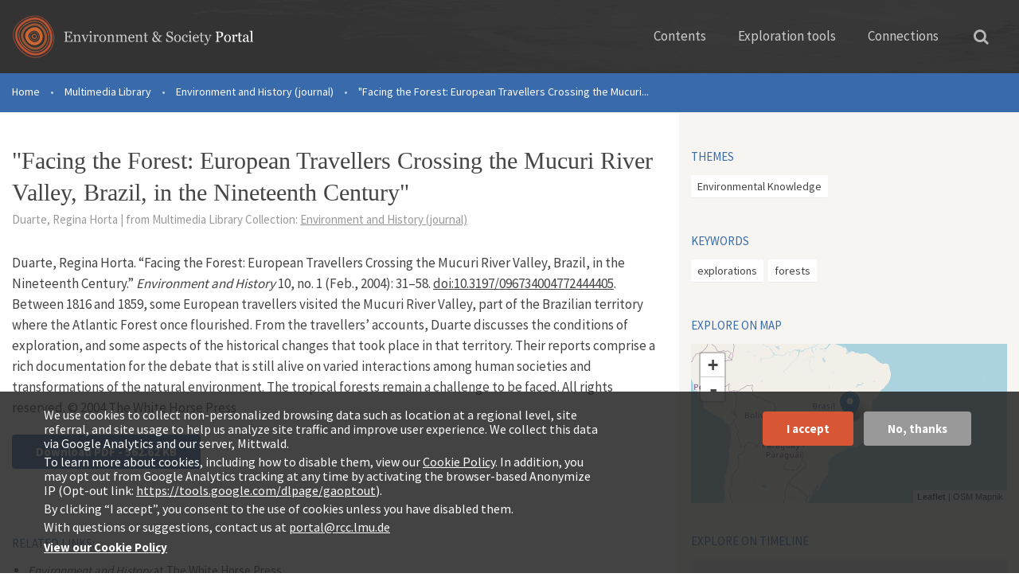

--- FILE ---
content_type: text/html; charset=utf-8
request_url: https://www.environmentandsociety.org/mml/facing-forest-european-travellers-crossing-mucuri-river-valley-brazil-nineteenth-century
body_size: 11447
content:
<!DOCTYPE html>
<html xmlns="http://www.w3.org/1999/xhtml" xml:lang="en" version="XHTML+RDFa 1.0" dir="ltr"
  xmlns:og="http://ogp.me/ns#"
  xmlns:content="http://purl.org/rss/1.0/modules/content/"
  xmlns:dc="http://purl.org/dc/terms/"
  xmlns:foaf="http://xmlns.com/foaf/0.1/"
  xmlns:rdfs="http://www.w3.org/2000/01/rdf-schema#"
  xmlns:sioc="http://rdfs.org/sioc/ns#"
  xmlns:sioct="http://rdfs.org/sioc/types#"
  xmlns:skos="http://www.w3.org/2004/02/skos/core#"
  xmlns:xsd="http://www.w3.org/2001/XMLSchema#">

<head profile="http://www.w3.org/1999/xhtml/vocab">
  <meta http-equiv="Content-Type" content="text/html; charset=utf-8" />
<link rel="shortcut icon" href="https://www.environmentandsociety.org/sites/all/themes/esp_radix/favicon.ico" type="image/vnd.microsoft.icon" />
<script type="text/javascript">window.YETT_BLACKLIST = [/analytics/];</script><script type="text/javascript" src="/sites/all/modules/contrib/euccx/js/yett.min.js"></script><meta name="viewport" content="width=device-width, initial-scale=1.0" />
<meta name="description" content="From travellers&#039; accounts, Duarte discusses the conditions of exploration, and some aspects of the historical changes that took place in the territory." />
<meta name="generator" content="Drupal 7 (https://www.drupal.org)" />
<link rel="canonical" href="https://www.environmentandsociety.org/mml/facing-forest-european-travellers-crossing-mucuri-river-valley-brazil-nineteenth-century" />
<link rel="shortlink" href="https://www.environmentandsociety.org/node/3185" />
<meta property="og:site_name" content="Environment &amp; Society Portal" />
<meta property="og:type" content="article" />
<meta property="og:url" content="https://www.environmentandsociety.org/mml/facing-forest-european-travellers-crossing-mucuri-river-valley-brazil-nineteenth-century" />
<meta property="og:title" content="&quot;Facing the Forest: European Travellers Crossing the Mucuri River Valley, Brazil, in the Nineteenth Century&quot;" />
<meta property="og:description" content="From travellers&#039; accounts, Duarte discusses the conditions of exploration, and some aspects of the historical changes that took place in the territory." />
<meta property="og:updated_time" content="2018-08-16T13:30:28+02:00" />
<meta property="og:image" content="https://www.environmentandsociety.org/sites/default/files/eh_thumbnail_vol.10_no.1_february_2004.jpg" />
<meta property="article:published_time" content="2012-01-19T19:41:51+01:00" />
<meta property="article:modified_time" content="2018-08-16T13:30:28+02:00" />
  <title>"Facing the Forest: European Travellers Crossing the Mucuri River Valley, Brazil, in the Nineteenth Century" | Environment & Society Portal</title>
  <link type="text/css" rel="stylesheet" href="https://www.environmentandsociety.org/sites/default/files/css/css_kShW4RPmRstZ3SpIC-ZvVGNFVAi0WEMuCnI0ZkYIaFw.css" media="all" />
<link type="text/css" rel="stylesheet" href="https://www.environmentandsociety.org/sites/default/files/css/css_l3KAukEPR7e_kfaVb89lCZ8U5NkgB72ct6jVXt0j7O0.css" media="screen" />
<link type="text/css" rel="stylesheet" href="https://www.environmentandsociety.org/sites/default/files/css/css_cfpPZc_bL8MF-9Ro0EtN4OZtKfrY4s6wDztFQA4SwKw.css" media="all" />
<link type="text/css" rel="stylesheet" href="https://www.environmentandsociety.org/sites/default/files/css/css_VWGhZkkR4B4tMJA7PC_wov8dAxaI-MS03BCM3K8jjJA.css" media="screen" />
<link type="text/css" rel="stylesheet" href="https://www.environmentandsociety.org/sites/default/files/css/css_boAVc0hyR547IWm-K3mX3Q_Fw-5tmk9Vk9_QBdyCdEE.css" media="all" />
<link type="text/css" rel="stylesheet" href="https://www.environmentandsociety.org/sites/default/files/css/css_DNdj9kwWQT1vhNmeGRtTTpTwJ8mrVoXs8YCH1wxusKc.css" media="all" />

<!--[if lte IE 8]>
<link type="text/css" rel="stylesheet" href="https://www.environmentandsociety.org/sites/default/files/css/css_47DEQpj8HBSa-_TImW-5JCeuQeRkm5NMpJWZG3hSuFU.css" media="all" />
<![endif]-->
<link type="text/css" rel="stylesheet" href="https://www.environmentandsociety.org/sites/default/files/css/css__IV3J9C2KFq6jdVo1y9vJoYdiRKG6DThoWIVUQFT_5A.css" media="all" />
<link type="text/css" rel="stylesheet" href="https://fonts.googleapis.com/css?family=Source+Sans+Pro:400,600,700" media="all" />
<link type="text/css" rel="stylesheet" href="https://www.environmentandsociety.org/sites/default/files/css/css_z9DymSd7_W1mwWCfxE2gipcmlqlrkIuNhKga_MJ5CeU.css" media="all" />
<link type="text/css" rel="stylesheet" href="https://www.environmentandsociety.org/sites/default/files/css/css_rS6qZolyIqGwUifzBb3HuIcAY8pkE8VQhrgOroVx4WA.css" media="all" />
  <script type="text/javascript" src="https://www.environmentandsociety.org/sites/default/files/js/js_XexEZhbTmj1BHeajKr2rPfyR8Y68f4rm0Nv3Vj5_dSI.js"></script>
<script type="text/javascript" src="https://maxcdn.bootstrapcdn.com/bootstrap/3.1.1/js/bootstrap.min.js"></script>
<script type="text/javascript" src="https://www.environmentandsociety.org/sites/default/files/js/js_JcZhNvlgy3hzeHqageJiB0hNWnTT2oYG45ykKmy5bYk.js"></script>
<script type="text/javascript">
<!--//--><![CDATA[//><!--
L_ROOT_URL = "/sites/all/libraries/leaflet/";
//--><!]]>
</script>
<script type="text/javascript" src="https://www.environmentandsociety.org/sites/default/files/js/js_TtkKYOUqnTkBQeuFdleReNEsRnHdlM-Y7L-vKR5qdKQ.js"></script>
<script type="text/javascript" src="https://www.environmentandsociety.org/sites/default/files/js/js_trGwLyMfIe0bsvccGyJcJyiLHQAD53tRpwR8-2-xcyU.js"></script>
<script type="text/javascript" src="https://www.environmentandsociety.org/sites/default/files/js/js_46_UoyFpyuYENLOFqjoDRtefLtnV_m5xc7f9XYP71wE.js"></script>
<script type="text/javascript">
<!--//--><![CDATA[//><!--
L.Icon.Default.imagePath = "/sites/all/libraries/leaflet/images/";
//--><!]]>
</script>
<script type="text/javascript" src="https://www.environmentandsociety.org/sites/default/files/js/js_rsGiM5M1ffe6EhN-RnhM5f3pDyJ8ZAPFJNKpfjtepLk.js"></script>
<script type="text/javascript">
<!--//--><![CDATA[//><!--
(function(i,s,o,g,r,a,m){i["GoogleAnalyticsObject"]=r;i[r]=i[r]||function(){(i[r].q=i[r].q||[]).push(arguments)},i[r].l=1*new Date();a=s.createElement(o),m=s.getElementsByTagName(o)[0];a.async=1;a.src=g;m.parentNode.insertBefore(a,m)})(window,document,"script","https://www.google-analytics.com/analytics.js","ga");ga("create", "UA-26576079-1", {"cookieDomain":"auto"});ga("set", "anonymizeIp", true);ga("send", "pageview");
//--><!]]>
</script>
<script type="text/javascript" src="https://www.environmentandsociety.org/sites/default/files/js/js_ab7PvTYm7HfBGi_iOoOsarwr8xK5qtY1bf-M823aWTM.js"></script>
<script type="text/javascript" src="https://www.environmentandsociety.org/sites/default/files/js/js_nyC3ydo-TPIQ1Zyl5fEmvbLaIlI2SzRqSJ0BM0LmVlo.js"></script>
<script type="text/javascript">
<!--//--><![CDATA[//><!--
jQuery.extend(Drupal.settings, {"basePath":"\/","pathPrefix":"","setHasJsCookie":0,"ajaxPageState":{"theme":"esp_radix","theme_token":"-vVulpP5tYZb7Gz-LYHsjAg6BPP5wBNzSJRp3Q_R_hA","js":{"0":1,"sites\/all\/modules\/contrib\/eu_cookie_compliance\/js\/eu_cookie_compliance.js":1,"sites\/all\/modules\/contrib\/euccx\/js\/euccx.js":1,"sites\/all\/libraries\/shariff\/build\/shariff.min.js":1,"sites\/all\/modules\/contrib\/jquery_update\/replace\/jquery\/1.7\/jquery.min.js":1,"misc\/jquery-extend-3.4.0.js":1,"misc\/jquery-html-prefilter-3.5.0-backport.js":1,"misc\/jquery.once.js":1,"misc\/drupal.js":1,"https:\/\/maxcdn.bootstrapcdn.com\/bootstrap\/3.1.1\/js\/bootstrap.min.js":1,"sites\/all\/modules\/contrib\/jquery_update\/replace\/ui\/ui\/minified\/jquery.ui.effect.min.js":1,"sites\/all\/libraries\/slick\/slick.js":1,"1":1,"sites\/all\/libraries\/leaflet\/leaflet.js":1,"sites\/all\/modules\/contrib\/eu_cookie_compliance\/js\/jquery.cookie-1.4.1.min.js":1,"misc\/form-single-submit.js":1,"sites\/all\/modules\/contrib\/codefilter\/codefilter.js":1,"sites\/all\/modules\/contrib\/back_to_top\/js\/back_to_top.js":1,"sites\/all\/libraries\/superfish\/jquery.hoverIntent.minified.js":1,"sites\/all\/libraries\/superfish\/superfish.js":1,"sites\/all\/libraries\/superfish\/supersubs.js":1,"sites\/all\/libraries\/superfish\/supposition.js":1,"sites\/all\/libraries\/superfish\/sftouchscreen.js":1,"sites\/all\/modules\/contrib\/scald\/modules\/providers\/scald_image\/scald_image.js":1,"sites\/all\/modules\/contrib\/leaflet\/leaflet.drupal.js":1,"2":1,"sites\/all\/modules\/contrib\/google_analytics\/googleanalytics.js":1,"3":1,"sites\/all\/themes\/esp_radix\/assets\/js\/imagesloaded\/imagesloaded.pkgd.min.js":1,"sites\/all\/themes\/esp_radix\/assets\/js\/jquery.matchHeight-min.js":1,"sites\/all\/modules\/contrib\/extlink\/js\/extlink.js":1,"sites\/all\/modules\/contrib\/hide_submit\/js\/hide_submit.js":1,"sites\/all\/themes\/esp_radix\/assets\/js\/underscore.js":1,"sites\/all\/themes\/esp_radix\/assets\/js\/esp_tools_map\/tools_map.js":1,"sites\/all\/themes\/esp_radix\/assets\/js\/jquery.fancybox-1.3.4.js":1,"sites\/all\/themes\/esp_radix\/assets\/js\/esp_radix.script.js":1,"sites\/all\/themes\/esp_radix\/bower_components\/bootstrap-toggle\/js\/bootstrap-toggle.js":1},"css":{"modules\/system\/system.base.css":1,"modules\/system\/system.messages.css":1,"modules\/system\/system.theme.css":1,"sites\/all\/libraries\/slick\/slick.css":1,"sites\/all\/libraries\/slick\/slick-theme.css":1,"modules\/book\/book.css":1,"sites\/all\/modules\/contrib\/codefilter\/codefilter.css":1,"modules\/comment\/comment.css":1,"sites\/all\/modules\/custom\/esp_portal\/esp_features\/esp_content_tabs\/esp_content_tabs.css":1,"modules\/field\/theme\/field.css":1,"sites\/all\/modules\/contrib\/logintoboggan\/logintoboggan.css":1,"sites\/all\/modules\/contrib\/scald\/modules\/fields\/mee\/css\/editor-global.css":1,"modules\/node\/node.css":1,"modules\/search\/search.css":1,"modules\/user\/user.css":1,"sites\/all\/modules\/modified\/workflow\/workflow_admin_ui\/workflow_admin_ui.css":1,"sites\/all\/modules\/contrib\/extlink\/css\/extlink.css":1,"sites\/all\/modules\/contrib\/views\/css\/views.css":1,"sites\/all\/modules\/contrib\/back_to_top\/css\/back_to_top.css":1,"sites\/all\/modules\/contrib\/ckeditor\/css\/ckeditor.css":1,"sites\/all\/modules\/contrib\/ctools\/css\/ctools.css":1,"sites\/all\/modules\/contrib\/quickbar\/modules\/quickbar_extras\/css\/quickbar_extras.css":1,"sites\/all\/libraries\/superfish\/css\/superfish.css":1,"sites\/all\/libraries\/superfish\/css\/superfish-vertical.css":1,"sites\/all\/libraries\/superfish\/css\/superfish-navbar.css":1,"sites\/all\/modules\/contrib\/typogrify\/typogrify.css":1,"sites\/all\/modules\/contrib\/print\/print_ui\/css\/print_ui.theme.css":1,"sites\/all\/modules\/contrib\/leaflet\/leaflet_extras.css":1,"sites\/all\/libraries\/leaflet\/leaflet.css":1,"sites\/all\/libraries\/leaflet\/leaflet.ie.css":1,"sites\/all\/modules\/contrib\/eu_cookie_compliance\/css\/eu_cookie_compliance.css":1,"sites\/all\/libraries\/shariff\/build\/shariff.complete.css":1,"https:\/\/fonts.googleapis.com\/css?family=Source+Sans+Pro:400,600,700":1,"sites\/all\/modules\/contrib\/hide_submit\/css\/hide_submit.css":1,"public:\/\/ctools\/css\/8695a9d3e23511e74e4cde79b7ae1666.css":1,"sites\/all\/themes\/esp_radix\/assets\/css\/jquery.fancybox-1.3.4.css":1,"sites\/all\/themes\/esp_radix\/bower_components\/bootstrap-toggle\/css\/bootstrap-toggle.css":1,"sites\/all\/themes\/esp_radix\/assets\/css\/esp_radix.style.css":1}},"hide_submit":{"hide_submit_status":true,"hide_submit_method":"disable","hide_submit_css":"hide-submit-disable","hide_submit_abtext":"","hide_submit_atext":"","hide_submit_hide_css":"hide-submit-processing","hide_submit_hide_text":"Processing...","hide_submit_indicator_style":"expand-left","hide_submit_spinner_color":"#000","hide_submit_spinner_lines":12,"hide_submit_hide_fx":0,"hide_submit_reset_time":10000},"urlIsAjaxTrusted":{"\/search1":true,"\/search\/node":true},"back_to_top":{"back_to_top_button_trigger":"100","back_to_top_button_text":"Back to top","#attached":{"library":[["system","ui"]]}},"leaflet":[{"mapId":"leaflet-map-1278253130","map":{"label":"OSM Mapnik","description":"Leaflet default map.","settings":{"zoomDefault":10,"minZoom":0,"maxZoom":18,"dragging":true,"touchZoom":true,"scrollWheelZoom":1,"doubleClickZoom":true,"zoomControl":true,"attributionControl":true,"trackResize":true,"fadeAnimation":true,"zoomAnimation":true,"closePopupOnClick":true,"zoom":3},"layers":{"earth":{"urlTemplate":"\/\/{s}.tile.openstreetmap.org\/{z}\/{x}\/{y}.png","options":{"attribution":"OSM Mapnik"}}}},"features":[{"type":"point","lat":-18,"lon":-44,"popup":"\u003Ca href=\u0022\/tools\/map#\/id\/3185\/query\/\u0022\u003EShow on Map Viewer\u003C\/a\u003E","label":"Show on Map Viewer"}]}],"eu_cookie_compliance":{"cookie_policy_version":"1.0.0","popup_enabled":1,"popup_agreed_enabled":0,"popup_hide_agreed":0,"popup_clicking_confirmation":false,"popup_scrolling_confirmation":false,"popup_html_info":"\u003Cdiv class=\u0022eu-cookie-compliance-banner eu-cookie-compliance-banner-info eu-cookie-compliance-banner--opt-in\u0022\u003E\n  \u003Cdiv class=\u0022popup-content info\u0022\u003E\n    \u003Cdiv id=\u0022popup-text\u0022\u003E\n      \u003Cp\u003EWe use cookies to collect non-personalized browsing data such as location at a regional level, site referral, and site usage to help us analyze site traffic and improve user experience. We collect this data via Google Analytics and our server, Mittwald.\u003C\/p\u003E\n\u003Cp\u003ETo learn more about cookies, including how to disable them, view our \u003Ca href=\u0022https:\/\/www.environmentandsociety.org\/privacy\u0022\u003ECookie Policy\u003C\/a\u003E. In addition, you may opt out from Google Analytics tracking at any time by activating the browser-based Anonymize IP (Opt-out link: \u003Ca class=\u0022ext\u0022 href=\u0022https:\/\/tools.google.com\/dlpage\/gaoptout\u0022 rel=\u0022noopener noreferrer\u0022 target=\u0022_blank\u0022\u003Ehttps:\/\/tools.google.com\/dlpage\/gaoptout\u003C\/a\u003E).\u003C\/p\u003E\n\u003Cp\u003EBy clicking \u201cI accept\u201d, you consent to the use of cookies unless you have disabled them.\u003C\/p\u003E\n\u003Cp\u003EWith questions or suggestions, contact us at \u003Ca href=\u0022mailto:portal@rcc.lmu.de\u0022\u003Eportal@rcc.lmu.de\u003C\/a\u003E\u003C\/p\u003E\n              \u003Cbutton type=\u0022button\u0022 class=\u0022find-more-button eu-cookie-compliance-more-button\u0022\u003EView our Cookie Policy\u003C\/button\u003E\n          \u003C\/div\u003E\n    \n    \u003Cdiv id=\u0022popup-buttons\u0022 class=\u0022\u0022\u003E\n      \u003Cbutton type=\u0022button\u0022 class=\u0022agree-button eu-cookie-compliance-secondary-button\u0022\u003EI accept\u003C\/button\u003E\n              \u003Cbutton type=\u0022button\u0022 class=\u0022decline-button eu-cookie-compliance-default-button\u0022 \u003ENo, thanks\u003C\/button\u003E\n          \u003C\/div\u003E\n  \u003C\/div\u003E\n\u003C\/div\u003E","use_mobile_message":false,"mobile_popup_html_info":"\u003Cdiv class=\u0022eu-cookie-compliance-banner eu-cookie-compliance-banner-info eu-cookie-compliance-banner--opt-in\u0022\u003E\n  \u003Cdiv class=\u0022popup-content info\u0022\u003E\n    \u003Cdiv id=\u0022popup-text\u0022\u003E\n      \u003Ch2\u003EWe use cookies on this site to enhance your user experience\u003C\/h2\u003E\n\u003Cp\u003EBy tapping the Accept button, you agree to us doing so.\u003C\/p\u003E\n              \u003Cbutton type=\u0022button\u0022 class=\u0022find-more-button eu-cookie-compliance-more-button\u0022\u003EView our Cookie Policy\u003C\/button\u003E\n          \u003C\/div\u003E\n    \n    \u003Cdiv id=\u0022popup-buttons\u0022 class=\u0022\u0022\u003E\n      \u003Cbutton type=\u0022button\u0022 class=\u0022agree-button eu-cookie-compliance-secondary-button\u0022\u003EI accept\u003C\/button\u003E\n              \u003Cbutton type=\u0022button\u0022 class=\u0022decline-button eu-cookie-compliance-default-button\u0022 \u003ENo, thanks\u003C\/button\u003E\n          \u003C\/div\u003E\n  \u003C\/div\u003E\n\u003C\/div\u003E\n","mobile_breakpoint":"768","popup_html_agreed":"\u003Cdiv\u003E\n  \u003Cdiv class=\u0022popup-content agreed\u0022\u003E\n    \u003Cdiv id=\u0022popup-text\u0022\u003E\n      \u003Ch2\u003EThank you for accepting cookies\u003C\/h2\u003E\n\u003Cp\u003EYou can now hide this message or find out more about cookies.\u003C\/p\u003E\n    \u003C\/div\u003E\n    \u003Cdiv id=\u0022popup-buttons\u0022\u003E\n      \u003Cbutton type=\u0022button\u0022 class=\u0022hide-popup-button eu-cookie-compliance-hide-button\u0022\u003EHide\u003C\/button\u003E\n              \u003Cbutton type=\u0022button\u0022 class=\u0022find-more-button eu-cookie-compliance-more-button-thank-you\u0022 \u003EMore info\u003C\/button\u003E\n          \u003C\/div\u003E\n  \u003C\/div\u003E\n\u003C\/div\u003E","popup_use_bare_css":false,"popup_height":"auto","popup_width":"100%","popup_delay":1000,"popup_link":"\/privacy","popup_link_new_window":1,"popup_position":null,"fixed_top_position":1,"popup_language":"en","store_consent":false,"better_support_for_screen_readers":0,"reload_page":0,"domain":"","domain_all_sites":0,"popup_eu_only_js":0,"cookie_lifetime":"100","cookie_session":false,"disagree_do_not_show_popup":0,"method":"opt_in","allowed_cookies":"","withdraw_markup":"\u003Cbutton type=\u0022button\u0022 class=\u0022eu-cookie-withdraw-tab\u0022\u003EPrivacy settings\u003C\/button\u003E\n\u003Cdiv class=\u0022eu-cookie-withdraw-banner\u0022\u003E\n  \u003Cdiv class=\u0022popup-content info\u0022\u003E\n    \u003Cdiv id=\u0022popup-text\u0022\u003E\n      \u003Ch2\u003EWe use cookies on this site to enhance your user experience\u003C\/h2\u003E\n\u003Cp\u003EYou have given your consent for us to set cookies.\u003C\/p\u003E\n    \u003C\/div\u003E\n    \u003Cdiv id=\u0022popup-buttons\u0022\u003E\n      \u003Cbutton type=\u0022button\u0022 class=\u0022eu-cookie-withdraw-button\u0022\u003EWithdraw consent\u003C\/button\u003E\n    \u003C\/div\u003E\n  \u003C\/div\u003E\n\u003C\/div\u003E\n","withdraw_enabled":false,"withdraw_button_on_info_popup":0,"cookie_categories":[],"cookie_categories_details":[],"enable_save_preferences_button":1,"cookie_name":"","containing_element":"body","automatic_cookies_removal":true},"googleanalytics":{"trackOutbound":1,"trackMailto":1,"trackDownload":1,"trackDownloadExtensions":"7z|aac|arc|arj|asf|asx|avi|bin|csv|doc(x|m)?|dot(x|m)?|exe|flv|gif|gz|gzip|hqx|jar|jpe?g|js|mp(2|3|4|e?g)|mov(ie)?|msi|msp|pdf|phps|png|ppt(x|m)?|pot(x|m)?|pps(x|m)?|ppam|sld(x|m)?|thmx|qtm?|ra(m|r)?|sea|sit|tar|tgz|torrent|txt|wav|wma|wmv|wpd|xls(x|m|b)?|xlt(x|m)|xlam|xml|z|zip"},"extlink":{"extTarget":"_blank","extClass":0,"extLabel":"(link is external)","extImgClass":0,"extIconPlacement":0,"extSubdomains":1,"extExclude":"","extInclude":"","extCssExclude":"","extCssExplicit":"","extAlert":0,"extAlertText":"This link will take you to an external web site. We are not responsible for their content.","mailtoClass":0,"mailtoLabel":"(link sends e-mail)","extUseFontAwesome":false},"euccx":{"plugins":{"matomo":{"blacklist":["\/matomo\/"]},"gtag":{"blacklist":["\/google_tag\/"]},"ganalytics":{"blacklist":["\/analytics\/"],"cookies_handled":["_ga","_gat","_gid"]},"fbpixel":{"blacklist":["\/facebook\/"]}},"unticked":1,"dab":0}});
//--><!]]>
</script>
  <!--[if lt IE 9]>
   <script>
      document.createElement('header');
      document.createElement('nav');
      document.createElement('section');
      document.createElement('article');
      document.createElement('aside');
      document.createElement('footer');
   </script>
  <![endif]-->
</head>
<body class="html not-front not-logged-in no-sidebars page-node page-node- page-node-3185 node-type-key-document" >
  <div id="skip-link">
    <a href="#main" class="element-invisible element-focusable">Skip to main content</a>
  </div>
    
<div class="page ">

  <div class="header-wrapper">
    <div class="container">
        <div class="row">
            <header class="header" role="banner">
                <div class="navbar-brand-wrapper col-xs-6 col-md-4">
                    <div class="row">
                        <a href="/" class="navbar-brand" rel="home"
                           title="Home">
                            <img class="header__logo hidden-xs"
                                 src="/sites/all/themes/esp_radix/assets/images/logo.svg"
                                 alt="Environment &amp; Society Portal"/>
                            <img class="header__logo-mobile hidden-sm hidden-md hidden-lg"
                                 src="/sites/all/themes/esp_radix/assets/images/logos/logo-mobile.png"
                                 alt="Environment &amp; Society Portal"/>
                        </a>
                    </div>
                </div>
                <div class="header__navigation col-xs-6 col-md-8">
                    <div class="row">
                        <div class="container-fluid">
                            <nav class="navbar navbar-default"
                                 role="navigation">
                                <!-- Brand and toggle get grouped for better mobile display -->
                                <div class="navbar-header">
                                    <button class="hamburger hamburger--collapse hidden-md hidden-lg"
                                            type="button" data-toggle="collapse"
                                            data-target="#navbar-collapse">
                                        <span class="sr-only">Toggle navigation</span>
                                        <span class="hamburger-box">
                        <span class="hamburger-inner"></span>
                        </span>
                                    </button>
                                </div> <!-- /.navbar-header -->
                                <div class="collapse navbar-collapse"
                                     id="navbar-collapse">
                                    <ul id="main-menu"
                                        class="menu nav navbar-nav">
                                        <li class="first expanded dropdown menu-link-contents">
                                            <a href="#" title=""
                                               class="dropdown-toggle"
                                               data-toggle="dropdown"
                                               data-target="#">Contents</a>
                                            <ul class="dropdown-menu quaters">
                                                <li class="text hidden-sm">
                                                    <span class="heading">The Portal Contents</span>
                                                    <span>Themes reflect the research of the Rachel Carson Center, its fellows, and partners</span>
                                                </li>
                                                <li class="last leaf menu-link-rcc-perspectives">
                                                    <a href="/perspectives"
                                                       title="">RCC
                                                        Perspectives</a></li>
                                                <li class="collapsed menu-link-multimedia-library">
                                                    <a href="/mml">Multimedia
                                                        Library</a>
                                                </li>
                                                <li class="first collapsed menu-link-arcadia">
                                                    <a href="/arcadia">Arcadia</a>
                                                </li>
                                                <li class="collapsed menu-link-exhibitions">
                                                    <a href="/exhibitions">Virtual
                                                        Exhibitions</a>
                                                </li>
                                            </ul>
                                        </li>
                                        <li class="expanded dropdown menu-link-exploration-tools">
                                            <a href="#" title=""
                                               class="dropdown-toggle"
                                               data-toggle="dropdown"
                                               data-target="#">Exploration
                                                tools</a>
                                            <ul class="dropdown-menu tools">

                                                <li class="text first leaf menu-link-list-all-content">
                                                    <span class="heading">Explore our content</span>
                                                    <span>Three discovery tools deliver spatially, temporally, or thematically related results</span>
                                                </li>
                                                <li class="leaf menu-link-map-viewer">
                                                    <a href="/tools/map#/query/"
                                                       title="">Map Viewer<span>Traverse the globe</span></a>
                                                </li>

                                                <li class="last leaf menu-link-keyword-explorer">
                                                    <a href="/tools/keywords"
                                                       title="">Keyword
                                                        Explorer<span>Trace connections</span></a>
                                                </li>
                                                <li class="leaf menu-link-timeline-tool">
                                                    <a href="/tools/timeline"
                                                       title="">Timeline
                                                        Tool<span>Travel through time</span></a>
                                                </li>

                                            </ul>
                                        </li>
                                        <li class="last expanded dropdown menu-link-connections">
                                            <a href="#"
                                               class="dropdown-toggle"
                                               data-toggle="dropdown"
                                               data-target="#">Connections</a>
                                            <ul class="dropdown-menu connections">
                                                <li class="text first leaf menu-link-list-all-content">
                                                    <span class="heading">Connections</span>
                                                    <span>Get involved or contact us with questions, comments and feedback</span>
                                                </li>
                                                <li class="leaf menu-link-contact">
                                                    <a href="/contact">Contact<span>Say hi!</span></a>
                                                </li>
                                                <li class="leaf menu-link-get-involved">
                                                    <a href="/get-involved">Get
                                                        involved!<span>Support our content</span></a></li>
                                                <li class="last leaf menu-link-related-links">
                                                    <a href="/related-links">Related
                                                        Links<span>A growing selection</span></a>
                                                </li>
                                            </ul>
                                        </li>
                                    </ul>
                                </div><!-- /.navbar-collapse -->
                            </nav><!-- /.navbar -->
                            <button type="button"
                                    class="search">
                                <i class="fa fa-search"
                                   aria-hidden="true"></i></button>
                            <div class="solr_search__block">
                              <form action="/search" method="get"
      id="views-exposed-form-solr-search-page" accept-charset="UTF-8"
      role="form">
    <div id="edit-search-api-views-fulltext-wrapper"
         class="views-exposed-widget views-widget-filter-search_api_views_fulltext">
      <label for="edit-search-api-views-fulltext">
        Search the Portal </label>
      <input class="form-control form-text" type="text"
             id="edit-search-api-views-fulltext"
             name="search_api_views_fulltext" value="" size="30"
             maxlength="128"/>
    </div>
</form>
                            </div>
                        </div> <!-- /.container -->
                    </div>
                </div>
            </header>
        </div>
    </div>
</div>
  <div class="esp-message-container"></div>

            <div id="breadcrumb" class="visible-desktop">
        <div class="container">
          <div class="row">
            <div class="col-xs-12">
              <h2 class="element-invisible">You are here</h2><div class="breadcrumb"><span class="inline odd first"><a href="/">Home</a></span> <span class="delimiter">•</span> <span class="inline even"><a href="/mml">Multimedia Library</a></span> <span class="delimiter">•</span> <span class="inline odd"><a href="/mml/collection/7885">Environment and History (journal)</a></span> <span class="delimiter">•</span> <span class="inline even last">"Facing the Forest: European Travellers Crossing the Mucuri...</span></div>            </div>
          </div>
        </div>
      </div>
        <div class="container">
      <div class="row">
        <div class="col-xs-12">
                  </div>
      </div>
    </div>
  

  
  <div class="content-wrapper container">
    <div class="row">
              <div class="col-xs-12 col-sm-12 col-md-8 main-content match-height">
          <div class="main-content-inner">
            
                                          <h1 class="title">&quot;Facing the Forest: European Travellers Crossing the Mucuri River Valley, Brazil, in the Nineteenth Century&quot;</h1>
                          
              <div class="region region-content">
    <article class="node node-key-document clearfix" about="/mml/facing-forest-european-travellers-crossing-mucuri-river-valley-brazil-nineteenth-century" typeof="sioc:Item foaf:Document">
      <span property="dc:title" content="&quot;Facing the Forest: European Travellers Crossing the Mucuri River Valley, Brazil, in the Nineteenth Century&quot;" class="rdf-meta element-hidden"></span><span property="sioc:num_replies" content="0" datatype="xsd:integer" class="rdf-meta element-hidden"></span>
  <div class="content">
    
    <div class="row">
      <div class="col-sm-12">
        <div class="subline">
                      <div class="subline-item collection">
              Duarte, Regina Horta | from Multimedia Library Collection: <a
                href="/mml/collection/7885"><div class="field field-name-field-t-collection field-type-taxonomy-term-reference field-label-hidden">
    <div class="field-items">
          <div class="field-item even">Environment and History (journal)</div>
      </div>
</div>
</a>
            </div>
                  </div>
        <div class="field field-name-body field-type-text-with-summary field-label-hidden">
    <div class="field-items">
          <div class="field-item even" property="content:encoded"><p>Duarte, Regina Horta. “Facing the Forest: European Travellers Crossing the Mucuri River Valley, Brazil, in the Nineteenth Century.” <i>Environment and History</i> 10, no. 1 (Feb., 2004): 31–58. <a href="http://dx.doi.org/10.3197/096734004772444405" target="_blank">doi:10.3197/096734004772444405</a>. Between 1816 and 1859, some European travellers visited the Mucuri River Valley, part of the Brazilian territory where the Atlantic Forest once flourished. From the travellers’ accounts, Duarte discusses the conditions of exploration, and some aspects of the historical changes that took place in that territory. Their reports comprise a rich documentation for the debate that is still alive on varied interactions among human societies and transformations of the natural environment. The tropical forests remain a challenge to be faced. All rights reserved. © 2004 The White Horse Press</p>
</div>
      </div>
</div>
        <div class="field field-name-field-file field-type-file field-label-hidden">
    <div class="field-items">
          <div class="field-item even"><span class="file"><a href="https://www.environmentandsociety.org/sites/default/files/key_docs/duarte-10-1.pdf" type="application/pdf; length=576121" class="btn btn-primary">Download PDF - 562.62 KB</a></span></div>
      </div>
</div>
                
<div class="field field-name-field-related-links field-type-link-field field-label-above clearfix">
      <div class="field-label">Related links:&nbsp;</div>
    <ul class="field-items">
          <li class="field-item even"><a href="http://www.erica.demon.co.uk/EH.html" target="_blank"><i>Environment and History</i> at The White Horse Press </a></li>
      </ul>
</div>
        <div class="clearfix">
          <ul class="links inline"><li class="print_pdf first last"><a href="/printpdf/3185" title="Display a PDF version of this page." class="print-pdf btn btn-primary" rel="nofollow">Print page to PDF</a></li>
</ul>          <div class="field field-name-field-sharing-buttons field-type-shariff field-label-hidden">
    <div class="field-items">
          <div class="field-item even"><div class="shariff"  data-services="[&quot;twitter&quot;,&quot;facebook&quot;]" data-theme="grey" data-orientation="horizontal" data-mail-url="mailto:" data-lang="en" data-url="https://www.environmentandsociety.org/mml/facing-forest-european-travellers-crossing-mucuri-river-valley-brazil-nineteenth-century"></div></div>
      </div>
</div>
        </div>
      </div>
    </div>

  </div>
</article>
  </div>
                      </div>

        </div>

        <div class="col-xs-12 col-sm-12 col-md-4 sidebar match-height">
          <div class="sidebar-inner">
              <div class="region region-sidebar">
    <div class="block block-views block-- block--block-views-esp-sidebar-terms-block">

        <h4 class="block__title">Themes</h4>
    
  <div class="block__content">
    <div class="view view-esp-sidebar-terms view-id-esp_sidebar_terms view-display-id-block view-dom-id-f28da561f5b91666848bacaf3a1dba4d">
        
  
  
      <div class="view-content">
          <ul>          <li class="views-row views-row-1">  
  <span class="views-field views-field-name">        <span class="field-content"><a href="/search?f[0]=field_t_t%3A4100">Environmental Knowledge</a></span>  </span></li>
      </ul>    </div>
  
  
  
  
  
  
</div>  </div>
</div>
<div class="block block-views block-- block--block-views-esp-sidebar-terms-block-1">

        <h4 class="block__title">Keywords</h4>
    
  <div class="block__content">
    <div class="view view-esp-sidebar-terms view-id-esp_sidebar_terms view-display-id-block_1 view-dom-id-70be7ce7785a3bc61d6f704611fd9bce">
        
  
  
      <div class="view-content">
          <ul>          <li class="views-row views-row-1">  
  <span class="views-field views-field-name">        <span class="field-content"><a href="/search?f[0]=field_tags%3A5940">explorations</a></span>  </span></li>
          <li class="views-row views-row-2">  
  <span class="views-field views-field-name">        <span class="field-content"><a href="/search?f[0]=field_tags%3A6052">forests</a></span>  </span></li>
      </ul>    </div>
  
  
  
  
  
  
</div>  </div>
</div>
<div class="block block-views block-- block--block-views-esp-map-block-block-1">

      
  <div class="block__content">
    <div class="view view-esp-map-block view-id-esp_map_block view-display-id-block_1 view-dom-id-8c8971f491f6e98789f33965cad74306">
            <div class="view-header">
      <h4 class="block__title">Explore on map</h4>    </div>
  
  
  
      <div class="view-content">
      <div id="leaflet-map-1278253130" style="height: 200px"></div>
    </div>
  
  
  
  
  
  
</div>  </div>
</div>
<div class="block block-views block-- block--block-views-esp-timeline-block-block">

        <h4 class="block__title">Explore on timeline</h4>
    
  <div class="block__content">
    <div class="view view-esp-timeline-block view-id-esp_timeline_block view-display-id-block view-dom-id-4b532e5040c92dfc41f48473b63b7bfe">
        
  
  
      <div class="view-content">
        <div class="views-row views-row-1 views-row-odd views-row-first views-row-last">
    

<div class="timeline-block">
  <div class="timeline-row timeline-top"></div>
  <div class="timeline-row timeline-event">
    <div class="timeline-section timeline-section-left"></div>
    <div class="timeline-section timeline-section-middle">
      <a href="/tools/timeline#3185">
        <div class="event-box">
          <div class="event-box-left">
            <div class="field-content"><!-- scald=1083:esp_thumb_square --><img typeof="foaf:Image" src="https://www.environmentandsociety.org/sites/default/files/styles/esp_thumb_square/public/eh_thumbnail_vol.10_no.1_february_2004.jpg?itok=ng7gP8n6" alt="" /><!-- END scald=1083 --></div>          </div>
          <div class="event-box-right">
            <div class="field-content">1816</div>            <span class="field-content">&quot;Facing the Forest: European...</span>          </div>
        </div>
      </a>
    </div>
    <div class="timeline-section timeline-section-right"></div>
  </div>
  <div class="timeline-row timeline-arrow">
    <div class="timeline-section timeline-section-left"></div>
    <div class="timeline-section timeline-section-middle">
      <div class="timeline-event-arrow"></div>
    </div>
    <div class="timeline-section timeline-section-right"></div>
  </div>
  <div class="timeline-row timeline-middle">
    <div class="timeline-section timeline-section-left"></div>
    <div class="timeline-section timeline-section-middle">
      <div class="timeline-event-line"></div>
    </div>
    <div class="timeline-section timeline-section-right"></div>
  </div>
  <div class="timeline-row timeline-marker">
    <div class="timeline-section timeline-section-left"></div>
    <div class="timeline-section timeline-section-middle">
      <div class="timeline-event-marker"></div>
    </div>
    <div class="timeline-section timeline-section-right"></div>
  </div>
  <div class="timeline-row timeline-line">
    <div class="timeline-section timeline-section-left"></div>
    <div class="timeline-section timeline-section-middle"></div>
    <div class="timeline-section timeline-section-right"></div>
  </div>
  <div class="timeline-row timeline-date">
    <div class="timeline-section timeline-section-left">&nbsp;</div>
    <div class="timeline-section timeline-section-middle"><div class="field-content">1816</div></div>
    <div class="timeline-section timeline-section-right">1817</div>
  </div>
  <div class="timeline-row tick-events">
    <div class="timeline-section timeline-section-left">
      <div class="tick-event"></div>
      <div class="tick-event"></div>
      <div class="tick-event"></div>
      <div class="tick-event"></div>
    </div>
    <div class="timeline-section timeline-section-middle">
      <div class="tick-event"></div>
      <div class="tick-event"></div>
      <div class="tick-event"></div>
      <div class="tick-event"></div>
      <div class="tick-event"></div>
      <div class="tick-event"></div>
      <div class="tick-event"></div>
      <div class="tick-event"></div>
      <div class="tick-event"></div>
      <div class="tick-event"></div>
      <div class="tick-event"></div>
      <div class="tick-event"></div>
      <div class="tick-event"></div>
      <div class="tick-event"></div>
    </div>
    <div class="timeline-section timeline-section-right">
      <div class="tick-event"></div>
      <div class="tick-event"></div>
      <div class="tick-event"></div>
    </div>
  </div>
</div>  </div>
    </div>
  
  
  
  
  
  
</div>  </div>
</div>
<div class="block block-views block-- block--block-views-sidebar-mml-recent-block">

        <h4 class="block__title">Recent Multimedia Items</h4>
    
  <div class="block__content">
    <div class="view view-sidebar-mml-recent view-id-sidebar_mml_recent view-display-id-block recentList view-dom-id-2026cb937dc3637f393ab10f7c0c13e2">
        
  
  
      <div class="view-content">
        <div class="views-row views-row-1 views-row-odd views-row-first rowMediaTypeText">
      
  <div>        <span class="itemMediaTypeText"><a href="/mml/la-primavera-silenciosa-de-rachel-carson">“La primavera silenciosa de Rachel Carson”</a></span>  </div>  
  <div class="views-field views-field-field-byline">        <div class="field-content">Mauch, Christof</div>  </div>  </div>
  <div class="views-row views-row-2 views-row-even rowMediaTypeText">
      
  <div>        <span class="itemMediaTypeText"><a href="/mml/coordenadas-para-una-democracia-ambiental-en-argentina"><i>Coordenadas para una democracia ambiental en Argentina</i></a></span>  </div>  
  <div class="views-field views-field-field-byline">        <div class="field-content">Greta Semplici</div>  </div>  </div>
  <div class="views-row views-row-3 views-row-odd rowMediaTypeText">
      
  <div>        <span class="itemMediaTypeText"><a href="/mml/scientific-modernity-imperial-governance-and-institutionalisation-indian-meteorology">“Scientific Modernity, Imperial Governance and Institutionalisation of Indian Meteorology”</a></span>  </div>  
  <div class="views-field views-field-field-byline">        <div class="field-content">Singh, Vipul</div>  </div>  </div>
  <div class="views-row views-row-4 views-row-even rowMediaTypeText">
      
  <div>        <span class="itemMediaTypeText"><a href="/mml/gerbils-without-borders-invasiveness-plague-and-micro-global-histories-science-1932-1939">“Gerbils Without Borders: Invasiveness, Plague, and Micro-Global Histories of Science (1932–1939)”</a></span>  </div>  
  <div class="views-field views-field-field-byline">        <div class="field-content">Skotnes-Brown, Jules, and Matheus Alves Duarte da Silva</div>  </div>  </div>
  <div class="views-row views-row-5 views-row-odd views-row-last rowMediaTypeText">
      
  <div>        <span class="itemMediaTypeText"><a href="/mml/ecocomics-vivid-worlds-images-and-text">“Ecocomics: Vivid Worlds in Images and Text”</a></span>  </div>  
  <div class="views-field views-field-field-byline">        <div class="field-content">Ludewig, Julia</div>  </div>  </div>
    </div>
  
  
  
  
  
  
</div>  </div>
</div>
  </div>
          </div>
        </div>
          </div>
  </div>
  <div class="footer-wrapper">
  <div class="container">
    <div class="row">
      <div class="col-xs-12">
        <!-- Begin Footer -->
        <footer class="footer" role="contentinfo">
          <div class="footer__icons">
            <a href="http://www.carsoncenter.uni-muenchen.de/" target="_blank"><img
              src="/sites/all/themes/esp_radix/assets/images/logos/partners/logo-partner-rcc.svg" class="logo"
              alt="Rachel Carson Center"/>
            <img></a>
              <a href="http://www.uni-muenchen.de/" target="_blank"><img src="/sites/all/themes/esp_radix/assets/images/logos/partners/logo-partner-lmu.svg" class="logo"
              alt="Ludwig Maximilians Universität München"/></a>
            <a href="http://www.deutsches-museum.de/" target="_blank"><img
              src="/sites/all/themes/esp_radix/assets/images/logos/partners/logo-partner-deutsches-museum.svg"
              class="logo logo-deutsches-museum" alt="Deutsches Museum"/></a>
            <a href="http://www.bsb-muenchen.de/" target="_blank"><img
              src="/sites/all/themes/esp_radix/assets/images/logos/partners/logo-partner-bsb.svg"
              class="logo logo-bsb" alt="Bayerische Staatsbibliothek"/></a>
          </div>
          <div class="footer__text">
            The Environment & Society Portal is a project of the Rachel Carson Center for Environment and Society, an institute founded in 2009 as a joint initiative of LMU Munich and the Deutsches Museum. Read more about the Portal in <a href="/about">English</a> and in <a href="/about-deutsche-version">German</a>.
          </div>

          <div class="footer__bottom">  <div class="footer__navigation">
            <nav>
                              <ul class="list-inline">
                  <li class="first collapsed menu-link-home"><a href="/" title="">Home</a></li>
<li class="collapsed menu-link-about"><a href="/about">About</a></li>
<li class="leaf menu-link-privacy"><a href="/privacy">Privacy</a></li>
<li class="leaf menu-link-imprint"><a href="/imprint">Imprint</a></li>
<li class="last leaf menu-link-sitemap"><a href="/sitemap">Sitemap</a></li>
                </ul>
                          </nav>
          </div>
          <div class="footer__social-media-links">
              <a href="https://www.facebook.com/EnvironmentSocietyPortal" target="_blank">
              <i class="fa fa-facebook"
                 aria-hidden="true"></i>
              </a>
              <a href="https://bsky.app/profile/carsoncenter.bsky.social" target="_blank">
                <svg style="margin-bottom:-2px;" width="16px" height="16px" xmlns="http://www.w3.org/2000/svg" viewBox="0 0 512 512"><!--!Font Awesome Free 6.7.1 by @fontawesome - https://fontawesome.com License - https://fontawesome.com/license/free Copyright 2024 Fonticons, Inc.--><path d="M111.8 62.2C170.2 105.9 233 194.7 256 242.4c23-47.6 85.8-136.4 144.2-180.2c42.1-31.6 110.3-56 110.3 21.8c0 15.5-8.9 130.5-14.1 149.2C478.2 298 412 314.6 353.1 304.5c102.9 17.5 129.1 75.5 72.5 133.5c-107.4 110.2-154.3-27.6-166.3-62.9l0 0c-1.7-4.9-2.6-7.8-3.3-7.8s-1.6 3-3.3 7.8l0 0c-12 35.3-59 173.1-166.3 62.9c-56.5-58-30.4-116 72.5-133.5C100 314.6 33.8 298 15.7 233.1C10.4 214.4 1.5 99.4 1.5 83.9c0-77.8 68.2-53.4 110.3-21.8z" fill="#B7B7B7"/></svg>
              </a>
              <a href="https://www.instagram.com/environment_and_society_portal/" target="_blank">
                <i class="fa fa-instagram"
                   aria-hidden="true"></i>
              </a>
          </div></div>
        </footer>
        <!-- End Footer -->                </div>
    </div>
  </div>
</div>
</div>
  <script type="text/javascript">
<!--//--><![CDATA[//><!--
window.eu_cookie_compliance_cookie_name = "";
//--><!]]>
</script>
<script type="text/javascript" src="https://www.environmentandsociety.org/sites/default/files/js/js_bu7D-KQwJb_PBderJA3AwEkGwE24MtNx-lukY-UmVTw.js"></script>
</body>
</html>

--- FILE ---
content_type: text/css
request_url: https://www.environmentandsociety.org/sites/default/files/css/css_VWGhZkkR4B4tMJA7PC_wov8dAxaI-MS03BCM3K8jjJA.css
body_size: 190
content:
div.codeblock{padding:5px;border:1px solid #ccc;background-color:#eee;}div.codeblock.nowrap-expand{white-space:nowrap;overflow:hidden;}pre.codeblock.nowrap-expand:hover{overflow-x:visible;}


--- FILE ---
content_type: image/svg+xml
request_url: https://www.environmentandsociety.org/sites/all/themes/esp_radix/assets/images/logos/partners/logo-partner-deutsches-museum.svg
body_size: 16466
content:
<svg data-name="Ebene 1" xmlns="http://www.w3.org/2000/svg" width="885.83" height="173.69" viewBox="0 0 885.83 173.69"><title>partner-deutsches-museum</title><g fill="#bbb"><path d="M349.57 125.34c-.48 0-.33.4-2.71 2.78a20 20 0 0 1-3.13 2.3 13.69 13.69 0 0 1-6.27 1.75c-5.25 0-8.71-4-10.85-8.08a28.75 28.75 0 0 1-3.23-11.27c0-1.37-.18-4.16-.18-4.39 0-.43 0-.88.76-.88h27.54c.33 0 .28-.09.42-.21a22.12 22.12 0 0 1 0-2.31c.09-1.51-.07-2.26-.07-3.24a12.14 12.14 0 0 0-.41-3c-.33-2.22-2.4-7.25-5.64-9.6a16.4 16.4 0 0 0-8.62-3.19h-2.78c-8.22.11-16.21 6.17-19.5 17a35.24 35.24 0 0 0-1.4 7c0 3-.13 4.49-.11 5.1s.28 2.42.28 2.44c0 2.6 1.89 10.16 5.08 14 1.2 1.44 6.28 7.7 13.71 8.28a13 13 0 0 0 3.69 0 16.91 16.91 0 0 0 8.56-3.37 26.2 26.2 0 0 0 4.2-4.53s3-4.37 3-4.53c.04-.49-2.31-2.05-2.34-2.05zM327.09 95c.81-1.22 3.53-4.91 6.74-5.4a5.79 5.79 0 0 1 2.47.08c1.73.49 4.45 2 4.61 7.49.05 2 .13 1.79.16 2.64.17 3.79-2.72 4.28-4.12 4.28-2 0-12.93.09-12.93.09-.23-.26-.28-.19-.28-.42a24.6 24.6 0 0 1 3.35-8.76zm-213.63 30.36c-.48 0-.33.4-2.71 2.78a20 20 0 0 1-3.13 2.29 13.7 13.7 0 0 1-6.27 1.75c-5.25 0-8.71-4-10.85-8.08a28.79 28.79 0 0 1-3.23-11.27c0-1.37-.18-4.16-.18-4.39 0-.43 0-.88.76-.88h27.54c.33 0 .28-.09.42-.21a22 22 0 0 1 0-2.31c.09-1.51-.07-2.26-.07-3.24a12.31 12.31 0 0 0-.41-3c-.33-2.22-2.4-7.25-5.64-9.6a16.38 16.38 0 0 0-8.62-3.2h-2.78c-8.22.11-16.21 6.17-19.5 17a35.27 35.27 0 0 0-1.4 7c0 3-.13 4.49-.11 5.11s.28 2.41.28 2.43c0 2.6 1.89 10.16 5.08 14 1.2 1.44 6.28 7.7 13.71 8.28a13.1 13.1 0 0 0 3.69 0 16.93 16.93 0 0 0 8.56-3.38 26.22 26.22 0 0 0 4.2-4.53s3-4.37 3-4.53c.03-.46-2.32-2.02-2.34-2.02zM91 95c.81-1.22 3.53-4.91 6.74-5.4a5.81 5.81 0 0 1 2.47.08c1.73.49 4.44 2 4.61 7.49.06 2 .13 1.79.16 2.63.16 3.79-2.72 4.28-4.12 4.28-2 0-12.93.09-12.93.09-.23-.27-.28-.19-.28-.42A24.59 24.59 0 0 1 91 95zm517.71 30.22c-.48 0-.33.4-2.71 2.78a20 20 0 0 1-3.13 2.29 13.65 13.65 0 0 1-6.27 1.75c-5.25 0-8.71-4-10.85-8.08a28.83 28.83 0 0 1-3.23-11.27c0-1.37-.18-4.16-.18-4.39 0-.43 0-.88.75-.88h27.55c.33 0 .28-.09.42-.21a22.78 22.78 0 0 1 0-2.31c.09-1.51-.07-2.26-.07-3.24a12.57 12.57 0 0 0-.41-3c-.33-2.22-2.4-7.25-5.64-9.6a16.38 16.38 0 0 0-8.63-3.27h-2.78c-8.22.11-16.21 6.17-19.5 17a35.37 35.37 0 0 0-1.4 7c0 3-.13 4.49-.11 5.1s.28 2.41.28 2.43c0 2.6 1.89 10.16 5.08 14 1.2 1.44 6.28 7.7 13.71 8.28a13.1 13.1 0 0 0 3.69 0 16.93 16.93 0 0 0 8.56-3.38 26.3 26.3 0 0 0 4.2-4.53s3-4.37 3-4.53c.04-.38-2.3-1.94-2.33-1.94zm-22.48-30.34c.81-1.22 3.53-4.91 6.74-5.4a5.83 5.83 0 0 1 2.47.08c1.73.49 4.45 2 4.61 7.49.06 2 .13 1.79.16 2.63.17 3.79-2.72 4.28-4.11 4.28-2 0-12.93.09-12.93.09-.23-.26-.27-.19-.27-.42a24.57 24.57 0 0 1 3.33-8.75zM73.21 91.21C72 64.37 51.59 59 40.6 59H.44v2.33c3.45 0 8.09.76 8.09 5.47v62.57c0 3-1.51 6.88-8.53 6.88v2.06h41.82c20.41 0 29.79-16.33 31.62-35.39.69-7.16-.08-8.48-.23-11.71zm-13 9.87c-.33 15.31-7.54 34.64-24.29 35.08-2 .05-5.1 0-5.1 0-11 0-10.43-7.76-10.43-7.76V66.59c0-2.78 1.55-5 7.1-5.1l8 .14C53.36 63.37 58.68 73 60 90.66a101.73 101.73 0 0 1 .23 10.43zm457.29 21.17zM532 87h1v41.54c0 2 1.06 2.65 2.09 2.65h.91a7.3 7.3 0 0 0 1.39-.28h.61v2.78c-.29.38-5.89 2.22-7.79 3.06L524 139a7.83 7.83 0 0 1-1.67.63c-.12 0-.21-.16-.21-.35v-8.91h-.35c-.15.15-9.05 9-15.1 9h-1.6c-2 0-6.23-.88-10.09-6.54a13.58 13.58 0 0 1-1.46-5.71V95c0-3.68-3.23-3.27-3.83-3.27h-1.32c-.14-.18-.21-.19-.21-.42v-1.53c0-.63 1.59-.48 3.76-.84 2-.33 2.27-.41 3.9-.63 2.74-.36 7.38-1.18 7.79-1.18s.49.12.49.42v37.58a9.06 9.06 0 0 0 .56 2.85c.79 1.95 4.58 4 7.38 4h1.18a14 14 0 0 0 6.61-2.92c1-.81 2.36-1.77 2.36-3.06V94.84c0-1.5-1.13-3.23-2.71-3.27h-2.78a.6.6 0 0 1-.28-.49v-1.46c0-.74 1.32-.74 3.62-1 1.54-.2 3.36-.41 4-.49 3.14-.42 7.61-1 8-1M799.89 0v2.75l13.43 6.16h-13.43v2.52h25L799.89 0m78.38 0v2.75l-13.44 6.16h13.43v2.52h-25L878.27 0m-36.71 171.41c0-8.1 6.23-14.44 11-15.52 3.52 14 .76 2.31 3.88 15.52h-14.88m18.44 0c3-13.24.55-2.3 3.6-15.52 5.08.76 11 7.42 11 15.52H860M821.94 31.43a2 2 0 1 1-2-2 2 2 0 0 1 2 2m39.2-.16a2 2 0 1 1-2-2 2 2 0 0 1 2 2"/><path d="M859.11 14.83a16.44 16.44 0 1 0 16.44 16.44 16.44 16.44 0 0 0-16.44-16.44zm0 28.66a12.22 12.22 0 1 1 12.22-12.22 12.22 12.22 0 0 1-12.22 12.22zM837 38.1h5.1l-2.9 14.54C837 39 839.05 51 837 38.1m-36 32.37a3.38 3.38 0 1 1-3.38-3.38 3.38 3.38 0 0 1 3.38 3.38m15.43 0a3.38 3.38 0 1 1-3.38-3.38 3.38 3.38 0 0 1 3.38 3.38m15.4 0a3.38 3.38 0 1 1-3.38-3.38 3.38 3.38 0 0 1 3.38 3.38m15.25 0a3.38 3.38 0 1 1-3.38-3.38 3.38 3.38 0 0 1 3.38 3.38m15.25 0a3.38 3.38 0 1 1-3.33-3.38 3.38 3.38 0 0 1 3.37 3.38m15.22 0a3.38 3.38 0 1 1-3.38-3.38 3.38 3.38 0 0 1 3.38 3.38M801 100.67a3.38 3.38 0 1 1-3.38-3.38 3.38 3.38 0 0 1 3.38 3.38m15.43 0a3.38 3.38 0 1 1-3.38-3.38 3.38 3.38 0 0 1 3.38 3.38m0 30.2a3.38 3.38 0 1 1-3.38-3.38 3.38 3.38 0 0 1 3.38 3.38m15.4-30.2a3.38 3.38 0 1 1-3.38-3.38 3.38 3.38 0 0 1 3.38 3.38m15.25 0a3.38 3.38 0 1 1-3.38-3.38 3.38 3.38 0 0 1 3.38 3.38M801 130.87a3.38 3.38 0 1 1-3.38-3.38 3.38 3.38 0 0 1 3.38 3.38m0 30.2a3.38 3.38 0 1 1-3.38-3.38 3.38 3.38 0 0 1 3.38 3.38m0-69.86a3.38 3.38 0 1 1-3.38-3.38 3.38 3.38 0 0 1 3.38 3.38m15.43 0a3.38 3.38 0 1 1-3.38-3.38 3.38 3.38 0 0 1 3.38 3.38m0 30.2a3.38 3.38 0 1 1-3.38-3.38 3.38 3.38 0 0 1 3.38 3.38m0 30.2a3.38 3.38 0 1 1-3.38-3.38 3.38 3.38 0 0 1 3.38 3.38m15.4-60.4a3.38 3.38 0 1 1-3.38-3.38 3.38 3.38 0 0 1 3.38 3.38m0 30.2a3.38 3.38 0 1 1-3.38-3.38 3.38 3.38 0 0 1 3.38 3.38m15.25-30.2a3.38 3.38 0 1 1-3.38-3.38 3.38 3.38 0 0 1 3.38 3.38m15.25 0a3.38 3.38 0 1 1-3.33-3.37 3.38 3.38 0 0 1 3.37 3.38M801 121.41a3.38 3.38 0 1 1-3.38-3.38 3.38 3.38 0 0 1 3.38 3.38m0 30.2a3.38 3.38 0 1 1-3.38-3.38 3.38 3.38 0 0 1 3.38 3.38m7.65-75.34a3.38 3.38 0 1 1-3.38-3.38 3.38 3.38 0 0 1 3.38 3.38m0 30.04a3.38 3.38 0 1 1-3.38-3.38 3.38 3.38 0 0 1 3.38 3.38m0 30.2a3.38 3.38 0 1 1-3.38-3.38 3.38 3.38 0 0 1 3.38 3.38m0-50.79a3.38 3.38 0 1 1-3.38-3.38 3.38 3.38 0 0 1 3.38 3.38m0 30.05a3.38 3.38 0 1 1-3.38-3.38 3.38 3.38 0 0 1 3.38 3.38m0 30.23a3.38 3.38 0 1 1-3.38-3.38 3.38 3.38 0 0 1 3.38 3.38m15.4-69.73a3.38 3.38 0 1 1-3.38-3.38 3.38 3.38 0 0 1 3.38 3.38m0 30.04a3.38 3.38 0 1 1-3.38-3.38 3.38 3.38 0 0 1 3.38 3.38m0 30.2a3.38 3.38 0 1 1-3.38-3.38 3.38 3.38 0 0 1 3.38 3.38m0-50.79a3.38 3.38 0 1 1-3.38-3.38 3.38 3.38 0 0 1 3.38 3.38m0 30.05a3.38 3.38 0 1 1-3.38-3.38 3.38 3.38 0 0 1 3.38 3.38m15.41-39.5a3.38 3.38 0 1 1-3.38-3.38 3.38 3.38 0 0 1 3.38 3.38m0 30.04a3.38 3.38 0 1 1-3.38-3.38 3.38 3.38 0 0 1 3.38 3.38m0-20.59a3.38 3.38 0 1 1-3.38-3.38 3.38 3.38 0 0 1 3.38 3.38m0 30.05a3.38 3.38 0 1 1-3.38-3.38 3.38 3.38 0 0 1 3.38 3.38m15.25-39.5a3.38 3.38 0 1 1-3.38-3.38 3.38 3.38 0 0 1 3.38 3.38m0 9.45a3.38 3.38 0 1 1-3.38-3.38 3.38 3.38 0 0 1 3.38 3.38M870 76.27a3.38 3.38 0 1 1-3.37-3.38 3.38 3.38 0 0 1 3.37 3.38m0 9.45a3.38 3.38 0 1 1-3.37-3.38 3.38 3.38 0 0 1 3.37 3.38M816.43 61a3.38 3.38 0 1 1-3.38-3.38 3.38 3.38 0 0 1 3.38 3.38m15.4 0a3.38 3.38 0 1 1-3.38-3.38 3.38 3.38 0 0 1 3.38 3.38m15.25 0a3.38 3.38 0 1 1-3.38-3.38 3.38 3.38 0 0 1 3.38 3.38m15.25 0a3.38 3.38 0 1 1-3.33-3.36 3.38 3.38 0 0 1 3.33 3.36m15.26 0a3.38 3.38 0 1 1-3.38-3.38 3.38 3.38 0 0 1 3.38 3.38m8.24 4.9a3.38 3.38 0 1 1-3.38-3.38 3.38 3.38 0 0 1 3.38 3.38m-78.31-.16a2.25 2.25 0 1 1-2.25-2.25 2.25 2.25 0 0 1 2.25 2.25m0 30.2a2.25 2.25 0 1 1-2.25-2.25 2.25 2.25 0 0 1 2.25 2.25m0 30.2a2.25 2.25 0 1 1-2.25-2.25 2.25 2.25 0 0 1 2.25 2.25m0 30.2a2.25 2.25 0 1 1-2.25-2.25 2.25 2.25 0 0 1 2.25 2.25m15.41-90.6a2.25 2.25 0 1 1-2.25-2.25 2.25 2.25 0 0 1 2.25 2.25m0 30.2a2.25 2.25 0 1 1-2.25-2.25 2.25 2.25 0 0 1 2.25 2.25m0 30.2a2.25 2.25 0 1 1-2.25-2.25 2.25 2.25 0 0 1 2.25 2.25m15.25-60.4a2.25 2.25 0 1 1-2.25-2.25 2.25 2.25 0 0 1 2.25 2.25m0 30.2a2.25 2.25 0 1 1-2.25-2.25 2.25 2.25 0 0 1 2.25 2.25m15.25-30.2a2.25 2.25 0 1 1-2.25-2.25 2.25 2.25 0 0 1 2.25 2.25m0 30.2a2.25 2.25 0 1 1-2.25-2.25 2.25 2.25 0 0 1 2.25 2.25m15.4-30.2a2.25 2.25 0 1 1-2.25-2.25 2.25 2.25 0 0 1 2.25 2.25M800.05 81a2.25 2.25 0 1 1-2.26-2.25 2.26 2.26 0 0 1 2.26 2.25m15.25 0a2.25 2.25 0 1 1-2.25-2.25A2.25 2.25 0 0 1 815.3 81m0 60.24a2.25 2.25 0 1 1-2.25-2.25 2.25 2.25 0 0 1 2.25 2.25M830.55 81a2.25 2.25 0 1 1-2.25-2.25 2.25 2.25 0 0 1 2.25 2.25m0 30a2.25 2.25 0 1 1-2.25-2.25 2.25 2.25 0 0 1 2.25 2.25M846 81a2.25 2.25 0 1 1-2.25-2.25A2.25 2.25 0 0 1 846 81m0 30a2.25 2.25 0 1 1-2.25-2.25A2.25 2.25 0 0 1 846 111m15.36-30a2.25 2.25 0 1 1-2.25-2.25 2.25 2.25 0 0 1 2.25 2.25m-61.31 30a2.25 2.25 0 1 1-2.26-2.25 2.26 2.26 0 0 1 2.26 2.25m0 30.24a2.25 2.25 0 1 1-2.25-2.24 2.26 2.26 0 0 1 2.26 2.25m-.01 30.19a2.25 2.25 0 1 1-2.26-2.25 2.26 2.26 0 0 1 2.26 2.25M801 61a3.38 3.38 0 1 1-3.38-3.38A3.38 3.38 0 0 1 801 61m18.91-46.17a16.44 16.44 0 1 0 16.44 16.44 16.45 16.45 0 0 0-16.44-16.44zm0 28.66a12.22 12.22 0 1 1 12.22-12.22 12.22 12.22 0 0 1-12.22 12.22zM249.83 85.87h2.09a21.17 21.17 0 0 1 10.44 3.48c2.52 1.84 4.37 4.18 4.45 6.33V97c0 2.43-2.57 4-4 4a4.64 4.64 0 0 1-.84 0c-4.85-.68-4.7-6-4.7-6a7.43 7.43 0 0 0-6.78-5.52h-.84c-.06 0-4.11-.09-7.79 6.54-1 1.82-2.71 7.24-2.71 8.84 0 .17-.13.63-.14 1-.17 3.35-.19 3.1-.21 4.11v2.43c.71 6.77 1.23 6.4 1.52 7.94a11.63 11.63 0 0 0 1.13 2.64c.47.68 1.53 3.8 3.13 5.57 2.3 2.53 4.5 4.11 8.14 4.11h.91a18.75 18.75 0 0 0 6-1.88 34.81 34.81 0 0 0 4.52-3.13c1-.77 1-1.18 1.32-1.18 0 0 1.43 1.27 1.43 1.81 0 .29-1.19 2.14-3.31 4.59a45.76 45.76 0 0 1-4.25 3.92c-1.54 1.1-6.16 3.52-9.46 3.52a7.43 7.43 0 0 1-1.95 0 19.78 19.78 0 0 1-8-2.87 29.19 29.19 0 0 1-6.51-6.46 34.8 34.8 0 0 1-5.64-15.52c-.26-2.61-.25-3.24-.26-3.34a31.35 31.35 0 0 1 .05-3.48 60.24 60.24 0 0 1 1.53-6.89 33.74 33.74 0 0 1 3.27-6 23.93 23.93 0 0 1 5.22-5.36c2-1.41 7.38-4.45 12.25-4.45M580 99.76a1 1 0 0 0-.21.07c-.07-.21-.08-.07.21-.07m-11.06 20.81h.28v-.07h-.28zm88.67-33.07h.55V129c0 2 1.06 2.64 2.09 2.64h.84a7.33 7.33 0 0 0 1.39-.28h.52v2.78c-.29.38-5.9 2.22-7.79 3.06l-6.12 2.23a7.65 7.65 0 0 1-1.67.63c-.12 0-.21-.16-.21-.35v-8.91h-.35c-.15.15-9.05 9-15.1 9h-1.6a12.65 12.65 0 0 1-10.09-6.54 13.56 13.56 0 0 1-1.46-5.7V95.49c0-3.68-3.23-3.27-3.83-3.27h-1.32c-.14-.18-.21-.19-.21-.42v-1.53c0-.63 1.59-.48 3.76-.84 2-.33 2.27-.41 3.89-.63 2.73-.36 7.39-1.18 7.79-1.18s.49.12.49.42v37.58a9.17 9.17 0 0 0 .56 2.85c.79 1.95 4.58 4 7.38 4h1.18a14 14 0 0 0 6.61-2.92c1.05-.81 2.36-1.77 2.36-3.06V95.28c0-1.5-1.13-3.23-2.71-3.27h-2.78a.6.6 0 0 1-.28-.49v-1.46c0-.74 1.32-.74 3.62-1 1.54-.2 3.36-.41 4-.49 3.14-.42 8.11-1 8.5-1"/><path d="M557.12 86.1c1.62.28 3.72.51 5.47 1a16.09 16.09 0 0 1 4.24 1.53c.78.37 1.25.42 1.25 1v8.77c0 .17-.26.35-.42.35a17.8 17.8 0 0 1-2.4 0c-.21 0 .41.61-.17-1.51-1-3.79-4.66-7.74-8-7.86h-2.57a5.29 5.29 0 0 0-5.29 5.62c0 4.65 6.5 10.54 11.55 15.1 2.5 2.26 9.4 7.92 9.67 15.24.05 1.66 0 1.35 0 2.72.12 7.56-7.88 11.56-15 11.83-2.2.08-2.18 0-3.69 0a25 25 0 0 1-5.64-.84c-2.2-.58-5-.81-5-1.37.08-2 0-7.18 0-9.23 0 0-.08-1 .5-1h1.85c.57 0 .3.74 1.6 2.92a11.4 11.4 0 0 0 2.16 3c1 .86 3.55 2.72 6.12 2.72h1.39a8.11 8.11 0 0 0 4.59-1.88 6.22 6.22 0 0 0 1.82-5.1c-.63-6.78-6.78-9.7-10.38-13.69-1-1.07-2.82-2.49-6.05-6.05-2.27-2.5-3.9-6.07-3.9-6.68a11.26 11.26 0 0 1-.56-3.48V97a16.45 16.45 0 0 1 .63-2.78 10.12 10.12 0 0 1 5.22-6 21.78 21.78 0 0 1 11-2.08M372 85.94c1.62.28 3.72.51 5.47 1a16.08 16.08 0 0 1 4.25 1.53c.78.37 1.25.42 1.25 1v8.77c0 .17-.26.35-.42.35a17.54 17.54 0 0 1-2.4.05c-.21 0 .41.61-.17-1.51-1-3.79-4.66-7.74-8-7.86h-2.57a5.3 5.3 0 0 0-5.29 5.64c0 4.65 6.51 10.54 11.55 15.1 2.51 2.26 9.4 7.92 9.67 15.24.06 1.66 0 1.35 0 2.71.13 7.56-7.88 11.57-15 11.83-2.21.08-2.18 0-3.69 0a24.75 24.75 0 0 1-5.64-.83c-2.21-.59-5-.81-5-1.37.08-2 0-7.18 0-9.23 0 0-.08-1 .5-1h1.85c.57 0 .3.75 1.6 2.92a11.24 11.24 0 0 0 2.16 3c1 .86 3.55 2.71 6.12 2.71h1.39a8.09 8.09 0 0 0 4.59-1.88 6.2 6.2 0 0 0 1.82-5.09c-.63-6.78-6.78-9.7-10.38-13.69-1-1.08-2.82-2.49-6.05-6.05-2.27-2.5-3.9-6.07-3.9-6.68a11.26 11.26 0 0 1-.56-3.48v-2.33a16.55 16.55 0 0 1 .65-2.79 10.13 10.13 0 0 1 5.2-6 21.72 21.72 0 0 1 11-2.08m-158.35.15c1.62.28 3.72.51 5.47 1a16.12 16.12 0 0 1 4.25 1.53c.78.37 1.25.42 1.25 1v8.77c0 .17-.26.35-.42.35a17.46 17.46 0 0 1-2.4.05c-.22 0 .41.61-.17-1.51-1-3.79-4.66-7.74-8-7.86h-2.57a5.3 5.3 0 0 0-5.3 5.6c0 4.65 6.51 10.54 11.55 15.1 2.51 2.26 9.4 7.92 9.67 15.24.05 1.66 0 1.35 0 2.72.12 7.56-7.88 11.57-15 11.83-2.21.08-2.18 0-3.69 0a24.67 24.67 0 0 1-5.64-.83c-2.21-.59-5-.81-5-1.37.08-2.05 0-7.18 0-9.23 0 0-.08-1 .49-1h1.85c.57 0 .3.75 1.6 2.92a11.32 11.32 0 0 0 2.16 3c1 .86 3.56 2.71 6.13 2.71h1.39a8.09 8.09 0 0 0 4.59-1.88 6.21 6.21 0 0 0 1.82-5.09c-.63-6.78-6.78-9.7-10.38-13.69-1-1.08-2.82-2.49-6.05-6.05-2.27-2.5-3.9-6.08-3.9-6.68a11.26 11.26 0 0 1-.56-3.48v-2.3a16.52 16.52 0 0 1 .63-2.78 10.13 10.13 0 0 1 5.22-6 19.84 19.84 0 0 1 7.1-2 19.63 19.63 0 0 1 3.92-.06m-53.28 1.44h.55V129c0 2 1.06 2.64 2.09 2.64h.84a7.14 7.14 0 0 0 1.39-.28h.56v2.78c-.29.38-5.89 2.22-7.79 3.06l-6.12 2.23a7.68 7.68 0 0 1-1.67.63c-.12 0-.21-.16-.21-.35v-8.91h-.35c-.15.15-9.05 9-15.1 9H133a12.65 12.65 0 0 1-10.09-6.54 13.58 13.58 0 0 1-1.46-5.71V95.51c0-3.68-3.24-3.27-3.83-3.27h-1.32c-.14-.18-.21-.2-.21-.42v-1.53c0-.63 1.59-.48 3.76-.83 2-.33 2.27-.41 3.9-.63 2.73-.36 7.38-1.18 7.79-1.18s.49.12.49.42v37.58a9 9 0 0 0 .56 2.85c.79 1.95 4.58 4 7.38 4h1.18a14 14 0 0 0 6.61-2.92c1.05-.81 2.37-1.77 2.37-3.06V95.3c0-1.5-1.13-3.23-2.71-3.27h-2.78a.59.59 0 0 1-.28-.49v-1.46c0-.74 1.32-.74 3.62-1 1.54-.2 3.36-.41 4-.49 3.15-.42 8.11-1 8.5-1m22.3-12.97h.28V87s-.18.76.7.75l10.71-.05c.27 0 .56.15.56.42v4.06c0 .1-.3.42-.42.42h-11.5c-.51 0-.37 1-.38 1.19v32.33c0 4.85 3.1 6.82 6.33 6.82 3.42 0 5.38-2.58 5.85-2.58.17 0 2.09 1.34 2.09 1.74a16.77 16.77 0 0 1-2.78 3.2 26.44 26.44 0 0 1-3.48 2.58 14.54 14.54 0 0 1-7.1 2.09h-.91a10.27 10.27 0 0 1-10.31-9.6V94.79a3.66 3.66 0 0 0-3.27-2.51h-2.23c-.26-.33-.21-.2-.21-.63v-1.81c0-.44 3.51-3.37 4-3.9.29-.34 3.51-3.24 4.11-3.83.09-.09 6.93-6.54 8-7.45m536.33 18.92a20.14 20.14 0 0 0-4.34 1.16A17.48 17.48 0 0 0 711 97c-.27.19-.63.27-.64.62v33.49a4.31 4.31 0 0 0 1.88 4.07c1.75 1.23 3.84-.11 3.84 1.23V138c0 .29-.18.34-.35.34 0 0-20.25.06-21.52 0-.19 0-.24-.62-.21-1.89 0-.74-.31-.42 3.29-1a3.36 3.36 0 0 0 2.56-2.95v-29.81c-.14-.19 0-2-.15-3.27-.05-.41 0-.6-.14-1.16a6.16 6.16 0 0 0-5.76-4.57h-2.23a16.74 16.74 0 0 0-5.57 1.38 17.41 17.41 0 0 0-3.86 2c-1.8 1-1.74 1.41-1.74 1.47v33c.06 2.12.59 2.88 2 3.72s3.6.22 3.6 1.11V138c0 .29-.34.41-.64.41H664.8c-.42 0-.3-.49-.31-.81v-1.34c0-.63.93-.18 2.74-.74a2.94 2.94 0 0 0 2.13-2.61v-31.82s0-3.84-.82-4.95c-1.72-2.17-4-.81-3.93-2v-1.41c0-.41 1.35-.79 3.81-1.65 2-.71 2.39-.93 4-1.53 7.17-2.72 6.94-3.08 7.78-3.07h.28v7.87s-.07.93.33.7c1.69-1 4.55-3.12 4.65-3.19 1-.71 3.26-2 4.64-2.77 1-.59 5.41-2.71 9.23-2.69h2.16a9.72 9.72 0 0 1 5.52 2.88 16.78 16.78 0 0 1 2 2.75c.62 1.33.87 2.66 1 2.91a55.27 55.27 0 0 1 4.83-4 36.6 36.6 0 0 1 4.36-2.52s4.55-2.47 8.33-2.41L729 86a11.84 11.84 0 0 1 11.41 12.31v32s-.08 5.66 4.56 5.27l.94.14a2.07 2.07 0 0 1 .27.63l-.06 1.61c0 .31 0 .4-.69.4-6.46 0-17.49.05-20.56 0 0 0-.68.19-.69-.31v-1.83c-.06-1 1.68-.06 3.69-1.57 1.26-.94 1.58-2.13 1.59-4.09v-29.5a8.2 8.2 0 0 0-8.35-7.61c-.39 0-1.3.07-2 .12M447 138.52h-1.74c-.63 0-25-65.32-25.58-65.56 0 .44-1.1 55.1-1.1 55.1 0 1.16.41 4.57 2.47 6a7.9 7.9 0 0 0 4.56 1.77c.32 0 1.33-.17 1.33.33v2.17h-21.55c-.45 0-.53-.25-.53-.65v-1.43c0-.53.65-.44.77-.43 4.6.08 7.36-3.07 7.44-7.46 0-.17 2.7-59.18 2.7-59.18.19-4.13-3.81-6.86-3.85-6.89-2.15-2-6.65-1.64-7.27-2.28 0 0-.07-2.3.18-2.3 4.67-.14 21.76 0 21.76 0 .45-.15 22 62.06 22.91 61.87 1.05.33 21.6-61.88 21.91-61.87 14.15.14 18.62 0 20 0a19.82 19.82 0 0 1 0 2c-.07.67-2.94-.07-5.45 1.47a6.1 6.1 0 0 0-2.96 5.37c-.08 3.42.17 62.08.17 62.08 0 4.1 2.57 6.85 6.22 6.92 0 0 2.16.28 2.16.58v1.84c0 .25 0 .35-.55.37-3.86.09-27 .05-27.74 0-.33 0-.41-.4-.41-.71v-1.67c0-.95 3.18.12 5.6-1.57.26-.18 2.46-1.12 2.46-5.52L471 72.6h-.21c-.35.38-23.33 65.91-23.8 65.92M280.94 94.66a.72.72 0 0 0 .14.51c1.35-1 8.73-8 16.19-8.31h1.53a10.73 10.73 0 0 1 9.71 7.76 13.33 13.33 0 0 1 .79 4.3v33.17c.87 3.55 3.07 4 5.88 3.92.62 0 .45 1.83.45 1.83.19.78-.44.47-1.56.47h-20.15c-.27 0-.4 0-.42-.28a12.43 12.43 0 0 1-.05-1.75c.08-.65 1.36-.14 3.28-1.06a4.13 4.13 0 0 0 2.1-3.21l-.07.49a11.22 11.22 0 0 0 .21-3v-27.33c-.33-2.55-.25-5.46-4.8-7.31a9.83 9.83 0 0 0-2.44-.71 11.2 11.2 0 0 0-1.63 0 13.65 13.65 0 0 0-4.7 1.44s-4.45 2.24-4.45 3v34.08a3.66 3.66 0 0 0 1.91 2.87c1.52.85 3.3.19 3.34 1.11a10 10 0 0 1 0 1.6 1 1 0 0 1-.63.25c-3.37.05-20.31 0-20.31 0-.49 0-.47-.13-.49-.56s0-.81 0-1.32c0-.71 1.33-.19 3.55-1.25a3.18 3.18 0 0 0 1.81-2.78 13.4 13.4 0 0 0 .21-3V64l-.15-1c-.22-1.43-1.36-3.75-3.06-4.32-1.13-.38-2.11-.13-2.64-.56v-2c0-.6.25-.23 3.86-1.81 1.43-.63 3.05-1.24 4-1.67 7.23-3.21 7.93-3.4 8.29-3.48.21 0 .28.13.28.35v45.15"/></g></svg>

--- FILE ---
content_type: image/svg+xml
request_url: https://www.environmentandsociety.org/sites/all/themes/esp_radix/assets/images/logo.svg
body_size: 22286
content:
<svg xmlns="http://www.w3.org/2000/svg" width="378" height="66.333" viewBox="0 0 378 66.33333"><title>Zeichenfläche 1</title><path d="M94.314 36.322l-.297 4.592H81.075v-.78q.33-.023.879-.093a3.03 3.03 0 0 0 .714-.149 1.008 1.008 0 0 0 .489-.428 1.448 1.448 0 0 0 .137-.67V27.588a1.61 1.61 0 0 0-.121-.644.937.937 0 0 0-.505-.455 3.733 3.733 0 0 0-.797-.253 5.98 5.98 0 0 0-.796-.132v-.78h12.063v3.758h-.824a5.06 5.06 0 0 0-.95-1.775 2.346 2.346 0 0 0-1.39-1.027q-.34-.044-.813-.066t-1.077-.022h-2.45v6.196h1.758a3.52 3.52 0 0 0 1.236-.159 1.694 1.694 0 0 0 .687-.533 2.838 2.838 0 0 0 .412-.851 5.368 5.368 0 0 0 .225-1.005h.824v6.108h-.824a4.895 4.895 0 0 0-.236-1.115 2.846 2.846 0 0 0-.401-.852 1.585 1.585 0 0 0-.775-.56 4.07 4.07 0 0 0-1.148-.132h-1.758v4.673a4.894 4.894 0 0 0 .1 1.108 1.031 1.031 0 0 0 .383.614 1.651 1.651 0 0 0 .78.269 12.441 12.441 0 0 0 1.407.06h.956a9.24 9.24 0 0 0 1-.045 5.734 5.734 0 0 0 .862-.159 1.31 1.31 0 0 0 .632-.312 7.013 7.013 0 0 0 1.06-1.599 10.779 10.779 0 0 0 .709-1.576zm13.271 4.592h-5.295v-.725q.252-.022.554-.045a1.999 1.999 0 0 0 .5-.088.786.786 0 0 0 .456-.345 1.235 1.235 0 0 0 .148-.643v-5.57a2.625 2.625 0 0 0-.545-1.78 1.694 1.694 0 0 0-1.327-.626 3.034 3.034 0 0 0-1.068.181 3.794 3.794 0 0 0-.859.445 2.439 2.439 0 0 0-.578.544 4.814 4.814 0 0 0-.314.467v6.23a1.127 1.127 0 0 0 .154.615.987.987 0 0 0 .462.373 2.181 2.181 0 0 0 .5.165 4.592 4.592 0 0 0 .554.077v.725h-5.306v-.725l.522-.045a1.955 1.955 0 0 0 .467-.087.795.795 0 0 0 .456-.345 1.24 1.24 0 0 0 .148-.643v-6.683a1.485 1.485 0 0 0-.16-.685 1.36 1.36 0 0 0-.444-.51 1.495 1.495 0 0 0-.495-.192 4.349 4.349 0 0 0-.615-.083v-.725l3.603-.242.155.154v1.528h.054q.264-.264.66-.632a5.677 5.677 0 0 1 .746-.599 3.934 3.934 0 0 1 .967-.44 4.213 4.213 0 0 1 1.264-.175 2.74 2.74 0 0 1 2.312.972 4.116 4.116 0 0 1 .753 2.587v5.636a1.272 1.272 0 0 0 .132.621.87.87 0 0 0 .45.367 2.816 2.816 0 0 0 .456.155 3.533 3.533 0 0 0 .533.066zm12.03-10.162a2.72 2.72 0 0 0-.94.357 2.105 2.105 0 0 0-.763.95q-.649 1.472-1.34 3.07-.692 1.599-1.44 3.357-.22.505-.466 1.197-.248.692-.456 1.33h-.857q-1.044-2.582-1.923-4.708-.88-2.127-1.823-4.356a1.643 1.643 0 0 0-.71-.786 2.858 2.858 0 0 0-.983-.357v-.725h5.014v.77a4.005 4.005 0 0 0-.824.136q-.495.126-.495.346a.702.702 0 0 0 .055.17q.055.137.11.313.45 1.119 1.271 3.127t1.336 3.238q.396-.943.995-2.348.598-1.405 1.291-3.14.11-.295.209-.553a1.448 1.448 0 0 0 .099-.522.43.43 0 0 0-.181-.335 1.852 1.852 0 0 0-.435-.257 2.837 2.837 0 0 0-.494-.165 5.382 5.382 0 0 0-.396-.077v-.703h4.146zm5.724 10.162h-5.23v-.725l.523-.045a1.955 1.955 0 0 0 .466-.087.795.795 0 0 0 .456-.345 1.24 1.24 0 0 0 .149-.643v-6.683a1.31 1.31 0 0 0-.16-.641 1.41 1.41 0 0 0-.445-.488 2.043 2.043 0 0 0-.604-.226 4.496 4.496 0 0 0-.725-.115v-.725l3.823-.242.154.154v8.833a1.253 1.253 0 0 0 .147.638.873.873 0 0 0 .464.373 3.596 3.596 0 0 0 .47.16 2.908 2.908 0 0 0 .512.082zm-1.374-15.239a1.6 1.6 0 0 1-.411 1.094 1.303 1.303 0 0 1-1.016.467 1.284 1.284 0 0 1-.973-.445 1.454 1.454 0 0 1-.412-1.016 1.514 1.514 0 0 1 .412-1.055 1.278 1.278 0 0 1 .973-.45 1.352 1.352 0 0 1 1.027.423 1.384 1.384 0 0 1 .4.982zm11.009 5.801a1.82 1.82 0 0 1-.275.995.932.932 0 0 1-.846.434 1.284 1.284 0 0 1-.939-.319.968.968 0 0 1-.324-.703 2.29 2.29 0 0 1 .039-.44q.038-.197.07-.395a2.433 2.433 0 0 0-1.208.418 3.566 3.566 0 0 0-1.175 1.186v6.307a1.186 1.186 0 0 0 .148.626.894.894 0 0 0 .467.362 2.95 2.95 0 0 0 .709.165c.289.036.54.062.752.077v.725h-5.713v-.725l.522-.045a1.955 1.955 0 0 0 .467-.087.795.795 0 0 0 .456-.345 1.24 1.24 0 0 0 .148-.643v-6.683a1.517 1.517 0 0 0-.159-.669 1.33 1.33 0 0 0-.445-.526 1.495 1.495 0 0 0-.494-.192 4.349 4.349 0 0 0-.616-.083v-.725l3.604-.242.154.154v1.528h.055a4.924 4.924 0 0 1 1.516-1.352 3.207 3.207 0 0 1 1.527-.461 1.494 1.494 0 0 1 1.126.45 1.669 1.669 0 0 1 .434 1.208zm11.491 3.911a7.162 7.162 0 0 1-.362 2.247 5.352 5.352 0 0 1-1.034 1.873 4.824 4.824 0 0 1-1.76 1.308 5.656 5.656 0 0 1-2.243.429 5.066 5.066 0 0 1-1.97-.39 4.956 4.956 0 0 1-1.66-1.138 5.441 5.441 0 0 1-1.138-1.796 6.36 6.36 0 0 1-.423-2.378 5.911 5.911 0 0 1 1.479-4.154 5.415 5.415 0 0 1 7.632-.082 5.628 5.628 0 0 1 1.48 4.081zm-2.273.023a9.812 9.812 0 0 0-.166-1.741 5.488 5.488 0 0 0-.495-1.555 3.04 3.04 0 0 0-.924-1.093 2.329 2.329 0 0 0-1.398-.412 2.469 2.469 0 0 0-1.448.417 3.08 3.08 0 0 0-.974 1.143 5.058 5.058 0 0 0-.495 1.527 10.088 10.088 0 0 0-.143 1.66 10.416 10.416 0 0 0 .17 1.948 5.616 5.616 0 0 0 .545 1.599 3.114 3.114 0 0 0 .941 1.104 2.367 2.367 0 0 0 1.404.4 2.449 2.449 0 0 0 2.179-1.328 7.09 7.09 0 0 0 .804-3.67zm15.798 5.504h-5.296v-.725q.253-.022.555-.045a1.999 1.999 0 0 0 .5-.088.786.786 0 0 0 .456-.345 1.235 1.235 0 0 0 .148-.643v-5.57a2.625 2.625 0 0 0-.545-1.78 1.694 1.694 0 0 0-1.327-.626 3.034 3.034 0 0 0-1.068.181 3.794 3.794 0 0 0-.86.445 2.439 2.439 0 0 0-.577.544 4.814 4.814 0 0 0-.314.467v6.23a1.127 1.127 0 0 0 .154.615.987.987 0 0 0 .462.373 2.181 2.181 0 0 0 .499.165 4.592 4.592 0 0 0 .555.077v.725h-5.306v-.725l.522-.045a1.955 1.955 0 0 0 .466-.087.795.795 0 0 0 .456-.345 1.24 1.24 0 0 0 .148-.643v-6.683a1.485 1.485 0 0 0-.159-.685 1.36 1.36 0 0 0-.445-.51 1.495 1.495 0 0 0-.494-.192 4.349 4.349 0 0 0-.616-.083v-.725l3.604-.242.154.154v1.528h.055q.264-.264.66-.632a5.677 5.677 0 0 1 .746-.599 3.934 3.934 0 0 1 .967-.44 4.213 4.213 0 0 1 1.264-.175 2.74 2.74 0 0 1 2.312.972 4.116 4.116 0 0 1 .753 2.587v5.636a1.272 1.272 0 0 0 .132.621.87.87 0 0 0 .45.367 2.816 2.816 0 0 0 .456.155 3.533 3.533 0 0 0 .532.066zm19.863 0h-5.273v-.725l.51-.045a1.881 1.881 0 0 0 .457-.088.786.786 0 0 0 .455-.345 1.235 1.235 0 0 0 .149-.643v-5.592a2.666 2.666 0 0 0-.522-1.763 1.633 1.633 0 0 0-1.302-.621 3.06 3.06 0 0 0-1.01.165 3.19 3.19 0 0 0-.87.461 2.79 2.79 0 0 0-.532.522 4.939 4.939 0 0 0-.324.467v6.252a1.332 1.332 0 0 0 .132.63.853.853 0 0 0 .45.38 3.416 3.416 0 0 0 .457.148 3.203 3.203 0 0 0 .532.072v.725H168v-.725c.168-.014.331-.03.488-.045a1.833 1.833 0 0 0 .435-.088.787.787 0 0 0 .456-.345 1.24 1.24 0 0 0 .148-.643v-5.592a2.664 2.664 0 0 0-.523-1.763 1.639 1.639 0 0 0-1.306-.621 2.966 2.966 0 0 0-1.013.17 3.31 3.31 0 0 0-.87.467 2.599 2.599 0 0 0-.539.544q-.22.302-.33.456v6.207a1.183 1.183 0 0 0 .153.626.964.964 0 0 0 .462.385 2.29 2.29 0 0 0 .472.165 3.726 3.726 0 0 0 .538.077v.725h-5.262v-.725l.522-.045a1.95 1.95 0 0 0 .467-.087.794.794 0 0 0 .456-.345 1.235 1.235 0 0 0 .148-.643v-6.727a1.256 1.256 0 0 0-.16-.63 1.451 1.451 0 0 0-.444-.477 1.864 1.864 0 0 0-.517-.214 3.288 3.288 0 0 0-.637-.105v-.725l3.626-.242.154.154v1.549H165q.274-.274.67-.648a5.9 5.9 0 0 1 .736-.604 3.493 3.493 0 0 1 .96-.44 4.26 4.26 0 0 1 1.248-.175 2.945 2.945 0 0 1 1.812.565 3.223 3.223 0 0 1 1.088 1.368q.395-.384.697-.675a5.749 5.749 0 0 1 .795-.621 3.65 3.65 0 0 1 .981-.461 4.217 4.217 0 0 1 1.256-.176 2.76 2.76 0 0 1 2.172.9 4.078 4.078 0 0 1 .801 2.769v5.505a1.332 1.332 0 0 0 .132.63.852.852 0 0 0 .45.38 2.852 2.852 0 0 0 .5.148 4.415 4.415 0 0 0 .555.072zm10.909-2.549a5.55 5.55 0 0 1-1.824 2.065 4.589 4.589 0 0 1-2.625.769 5.34 5.34 0 0 1-2.29-.461 4.493 4.493 0 0 1-1.621-1.252 5.316 5.316 0 0 1-.95-1.846 7.81 7.81 0 0 1-.314-2.23 6.583 6.583 0 0 1 .335-2.072 5.85 5.85 0 0 1 .984-1.829 4.753 4.753 0 0 1 1.554-1.257 4.477 4.477 0 0 1 2.082-.478 5.01 5.01 0 0 1 2.033.373 3.617 3.617 0 0 1 1.373 1.022 4.092 4.092 0 0 1 .753 1.45 6.356 6.356 0 0 1 .247 1.812v.726h-7.174a8.524 8.524 0 0 0 .203 1.938 4.645 4.645 0 0 0 .643 1.53 3.05 3.05 0 0 0 1.12 1.007 3.456 3.456 0 0 0 1.648.37 3.037 3.037 0 0 0 1.687-.458 4.534 4.534 0 0 0 1.368-1.652zm-2.427-4.131a8.984 8.984 0 0 0-.105-1.314 4.044 4.044 0 0 0-.335-1.172 2.233 2.233 0 0 0-.692-.822 1.884 1.884 0 0 0-1.132-.317 2.355 2.355 0 0 0-1.917.958 4.465 4.465 0 0 0-.83 2.667zm15.643 6.68h-5.295v-.725c.168-.015.354-.03.555-.045a1.999 1.999 0 0 0 .5-.088.789.789 0 0 0 .456-.345 1.24 1.24 0 0 0 .148-.643v-5.57a2.627 2.627 0 0 0-.545-1.78 1.695 1.695 0 0 0-1.328-.626 3.027 3.027 0 0 0-1.067.181 3.808 3.808 0 0 0-.86.445 2.448 2.448 0 0 0-.577.544 4.725 4.725 0 0 0-.314.467v6.23a1.127 1.127 0 0 0 .153.615.989.989 0 0 0 .462.373 2.178 2.178 0 0 0 .5.165 4.57 4.57 0 0 0 .555.077v.725h-5.307v-.725l.522-.045a1.94 1.94 0 0 0 .467-.087.794.794 0 0 0 .456-.345 1.23 1.23 0 0 0 .148-.643v-6.683a1.485 1.485 0 0 0-.16-.685 1.366 1.366 0 0 0-.444-.51 1.488 1.488 0 0 0-.495-.192 4.349 4.349 0 0 0-.615-.083v-.725l3.604-.242.154.154v1.528h.055q.263-.264.659-.632a5.677 5.677 0 0 1 .747-.599 3.934 3.934 0 0 1 .967-.44 4.213 4.213 0 0 1 1.263-.175 2.74 2.74 0 0 1 2.313.972 4.112 4.112 0 0 1 .752 2.587v5.636a1.271 1.271 0 0 0 .133.621.869.869 0 0 0 .45.367 2.788 2.788 0 0 0 .456.155 3.526 3.526 0 0 0 .532.066zm8.021-.473q-.714.297-1.35.5a5.186 5.186 0 0 1-1.561.203 2.337 2.337 0 0 1-1.917-.686 3.01 3.01 0 0 1-.555-1.939v-7.34h-1.956v-1.054h2v-3.372h1.999v3.372h3.11v1.055h-3.088v6.053a11.098 11.098 0 0 0 .05 1.138 2.124 2.124 0 0 0 .235.796 1.126 1.126 0 0 0 .528.483 2.25 2.25 0 0 0 .945.165q.274 0 .808-.05a3.481 3.481 0 0 0 .752-.126zm21.687-8.624a6.19 6.19 0 0 0-1.307.258 2.007 2.007 0 0 0-1.011.643 3.256 3.256 0 0 0-.467.78q-.236.517-.564 1.22-.33.703-.67 1.383a7.933 7.933 0 0 1-.876 1.364 15.159 15.159 0 0 0 1.075 1.147 6.575 6.575 0 0 0 1.087.896 4.448 4.448 0 0 0 1.245.428 8.088 8.088 0 0 0 1.323.197v.78h-4.526l-1.637-1.866q-.363.395-.83.818a6.194 6.194 0 0 1-.983.73 5.975 5.975 0 0 1-1.148.516 4.404 4.404 0 0 1-1.357.188 5.703 5.703 0 0 1-1.616-.237 4.326 4.326 0 0 1-1.46-.753 3.783 3.783 0 0 1-1.033-1.296 4.183 4.183 0 0 1-.395-1.89 4.416 4.416 0 0 1 .72-2.466 8.783 8.783 0 0 1 2.685-2.346 20.24 20.24 0 0 1-1.384-2.032 3.772 3.772 0 0 1-.494-1.923 3.184 3.184 0 0 1 .302-1.39 3.353 3.353 0 0 1 .851-1.104 3.685 3.685 0 0 1 1.23-.67 4.638 4.638 0 0 1 1.473-.241 3.957 3.957 0 0 1 1.544.28 3.081 3.081 0 0 1 1.082.73 2.905 2.905 0 0 1 .587.967 3.141 3.141 0 0 1 .204 1.1 3.368 3.368 0 0 1-.817 2.268 7.594 7.594 0 0 1-2.25 1.708q1.03 1.396 2.019 2.544.987 1.147 1.9 2.256a13.602 13.602 0 0 0 1.138-2.212 5.15 5.15 0 0 0 .405-1.83q0-.352-.512-.555a8.769 8.769 0 0 0-1.41-.39v-.78h5.877zm-6.91 6.592q-1.022-1.297-2.303-2.84-1.278-1.544-2.049-2.61a3.496 3.496 0 0 0-1.257 1.445 4.64 4.64 0 0 0-.368 1.895 3.65 3.65 0 0 0 .851 2.478 2.864 2.864 0 0 0 2.28.983 3.82 3.82 0 0 0 1.577-.346 3.168 3.168 0 0 0 1.268-1.005zm-.857-10.162a2.646 2.646 0 0 0-.494-1.72 1.715 1.715 0 0 0-1.402-.599 1.608 1.608 0 0 0-.854.21 2.09 2.09 0 0 0-.58.527 2.12 2.12 0 0 0-.319.659 2.356 2.356 0 0 0-.097.626 3.35 3.35 0 0 0 .394 1.533 13.108 13.108 0 0 0 1.23 1.873 4.683 4.683 0 0 0 1.624-1.38 3.028 3.028 0 0 0 .498-1.73zm23.982 5.514a3.628 3.628 0 0 1 .73 1.204 4.454 4.454 0 0 1 .237 1.521 4.332 4.332 0 0 1-1.528 3.406 5.537 5.537 0 0 1-3.79 1.34 6.98 6.98 0 0 1-2.086-.324 8.024 8.024 0 0 1-1.802-.785l-.473.801h-.879l-.153-5.338h.89a11.75 11.75 0 0 0 .642 1.785 6.222 6.222 0 0 0 .972 1.488 4.412 4.412 0 0 0 1.335 1.033 3.904 3.904 0 0 0 1.774.385 4.012 4.012 0 0 0 1.324-.198 2.221 2.221 0 0 0 1.44-1.414 3.433 3.433 0 0 0 .17-1.128 3.131 3.131 0 0 0-.528-1.743 3.244 3.244 0 0 0-1.57-1.227q-.714-.284-1.638-.629-.922-.346-1.592-.651a5.166 5.166 0 0 1-2.05-1.554 4.034 4.034 0 0 1-.73-2.51 3.833 3.833 0 0 1 .363-1.658 4.32 4.32 0 0 1 1.032-1.373 4.692 4.692 0 0 1 1.506-.895 5.142 5.142 0 0 1 1.812-.325 5.306 5.306 0 0 1 1.928.33 9.219 9.219 0 0 1 1.555.769l.45-.747h.879l.088 5.175h-.89q-.242-.89-.544-1.703a6.016 6.016 0 0 0-.785-1.472 3.623 3.623 0 0 0-1.153-1.017 3.4 3.4 0 0 0-1.67-.379 2.551 2.551 0 0 0-1.78.67 2.13 2.13 0 0 0-.737 1.638 2.817 2.817 0 0 0 .473 1.675 3.452 3.452 0 0 0 1.373 1.093 17.091 17.091 0 0 0 1.577.665q.773.28 1.499.598a11.323 11.323 0 0 1 1.27.649 4.772 4.772 0 0 1 1.059.845zm13.206 1.626a7.148 7.148 0 0 1-.362 2.247 5.353 5.353 0 0 1-1.034 1.873 4.82 4.82 0 0 1-1.76 1.308 5.654 5.654 0 0 1-2.243.429 5.066 5.066 0 0 1-1.97-.39 4.95 4.95 0 0 1-1.66-1.138 5.442 5.442 0 0 1-1.138-1.796 6.36 6.36 0 0 1-.423-2.378 5.909 5.909 0 0 1 1.479-4.154 5.415 5.415 0 0 1 7.633-.082 5.63 5.63 0 0 1 1.478 4.081zm-2.273.023a9.902 9.902 0 0 0-.165-1.741 5.519 5.519 0 0 0-.495-1.555 3.05 3.05 0 0 0-.925-1.093 2.33 2.33 0 0 0-1.399-.412 2.472 2.472 0 0 0-1.447.417 3.08 3.08 0 0 0-.974 1.143 5.044 5.044 0 0 0-.495 1.527 10.037 10.037 0 0 0-.143 1.66 10.375 10.375 0 0 0 .17 1.948 5.586 5.586 0 0 0 .546 1.599 3.1 3.1 0 0 0 .941 1.104 2.362 2.362 0 0 0 1.402.4 2.449 2.449 0 0 0 2.18-1.328 7.095 7.095 0 0 0 .804-3.67zm8.843 5.789a4.577 4.577 0 0 1-3.68-1.56 6.24 6.24 0 0 1-1.33-4.185 6.271 6.271 0 0 1 .358-2.137 5.883 5.883 0 0 1 1.038-1.808 4.836 4.836 0 0 1 1.626-1.257 4.783 4.783 0 0 1 2.131-.478 4.151 4.151 0 0 1 2.593.763 2.477 2.477 0 0 1 1 2.082 1.8 1.8 0 0 1-.264.972.943.943 0 0 1-.868.423 1.432 1.432 0 0 1-1.005-.328.981.981 0 0 1-.357-.734 4.116 4.116 0 0 1 .132-1.013 5.573 5.573 0 0 0 .154-.761.971.971 0 0 0-.587-.454 2.938 2.938 0 0 0-.838-.115 2.326 2.326 0 0 0-1.003.225 2.594 2.594 0 0 0-.926.83 4.445 4.445 0 0 0-.657 1.482 8.648 8.648 0 0 0-.252 2.23 5.686 5.686 0 0 0 .904 3.335 2.776 2.776 0 0 0 2.375 1.29 2.968 2.968 0 0 0 1.784-.518 5.068 5.068 0 0 0 1.332-1.558l.702.461a5.664 5.664 0 0 1-1.911 2.055 4.49 4.49 0 0 1-2.45.758zm10.459-.285h-5.23v-.725l.522-.045a1.95 1.95 0 0 0 .467-.087.794.794 0 0 0 .456-.345 1.24 1.24 0 0 0 .149-.643v-6.683a1.321 1.321 0 0 0-.16-.641 1.417 1.417 0 0 0-.445-.488 2.049 2.049 0 0 0-.604-.226 4.496 4.496 0 0 0-.725-.115v-.725l3.823-.242.154.154v8.833a1.257 1.257 0 0 0 .147.638.875.875 0 0 0 .464.373 3.64 3.64 0 0 0 .469.16 2.927 2.927 0 0 0 .513.082zm-1.374-15.239a1.596 1.596 0 0 1-.412 1.094 1.301 1.301 0 0 1-1.015.467 1.283 1.283 0 0 1-.973-.445 1.454 1.454 0 0 1-.412-1.016 1.514 1.514 0 0 1 .412-1.055 1.277 1.277 0 0 1 .973-.45 1.354 1.354 0 0 1 1.027.423 1.387 1.387 0 0 1 .4.982zm12.338 12.69a5.555 5.555 0 0 1-1.823 2.065 4.595 4.595 0 0 1-2.626.769 5.339 5.339 0 0 1-2.291-.461 4.497 4.497 0 0 1-1.62-1.252 5.307 5.307 0 0 1-.95-1.846 7.793 7.793 0 0 1-.314-2.23 6.57 6.57 0 0 1 .335-2.072 5.84 5.84 0 0 1 .984-1.829 4.758 4.758 0 0 1 1.554-1.257 4.478 4.478 0 0 1 2.082-.478 5.012 5.012 0 0 1 2.033.373 3.625 3.625 0 0 1 1.373 1.022 4.092 4.092 0 0 1 .752 1.45 6.356 6.356 0 0 1 .248 1.812v.726h-7.174a8.524 8.524 0 0 0 .203 1.938 4.655 4.655 0 0 0 .642 1.53 3.057 3.057 0 0 0 1.12 1.007 3.46 3.46 0 0 0 1.649.37 3.038 3.038 0 0 0 1.686-.458 4.534 4.534 0 0 0 1.369-1.652zm-2.427-4.131a8.984 8.984 0 0 0-.105-1.314 4.03 4.03 0 0 0-.335-1.172 2.233 2.233 0 0 0-.692-.822 1.884 1.884 0 0 0-1.132-.317 2.354 2.354 0 0 0-1.917.958 4.465 4.465 0 0 0-.83 2.667zm10.371 6.207q-.714.297-1.351.5a5.186 5.186 0 0 1-1.56.203 2.337 2.337 0 0 1-1.918-.686 3.01 3.01 0 0 1-.554-1.939v-7.34h-1.956v-1.054h2v-3.372h1.999v3.372h3.11v1.055h-3.088v6.053a11.098 11.098 0 0 0 .049 1.138 2.124 2.124 0 0 0 .236.796 1.126 1.126 0 0 0 .528.483 2.25 2.25 0 0 0 .945.165q.274 0 .808-.05a3.481 3.481 0 0 0 .752-.126zm.252 4.009a1.31 1.31 0 0 1 .301-.894.958.958 0 0 1 .753-.346 1.305 1.305 0 0 1 .605.13 1.707 1.707 0 0 1 .45.338 2.88 2.88 0 0 1 .352.448q.186.282.295.468a4.384 4.384 0 0 0 1.313-1.545 12.49 12.49 0 0 0 1.104-2.193q-1.043-2.603-1.89-4.656-.844-2.055-1.767-4.251a1.582 1.582 0 0 0-.703-.786 2.919 2.919 0 0 0-.99-.357v-.725h4.947v.77a3.531 3.531 0 0 0-.79.136q-.462.127-.463.291a.828.828 0 0 0 .05.22c.033.102.071.209.115.318q.416 1.087 1.27 3.135.856 2.046 1.327 3.276.495-1.175 1.028-2.431t1.194-2.97q.077-.208.22-.576a1.789 1.789 0 0 0 .143-.631q0-.286-.5-.533a2.974 2.974 0 0 0-.95-.302v-.703h4.023v.681a2.694 2.694 0 0 0-.868.38 1.98 1.98 0 0 0-.802.917q-1.308 3.031-2.324 5.526-1.017 2.494-1.543 3.67a20.373 20.373 0 0 1-1.236 2.4 7.144 7.144 0 0 1-1.06 1.356 3.096 3.096 0 0 1-.918.621 2.336 2.336 0 0 1-.852.16 2.046 2.046 0 0 1-1.345-.407 1.195 1.195 0 0 1-.49-.934z" fill="#ccc"/><path d="M328.839 29.17a4.7 4.7 0 0 1-.478 2.158 4.322 4.322 0 0 1-1.324 1.554 5.702 5.702 0 0 1-1.835.902 7.68 7.68 0 0 1-2.12.285h-1.747v4.725a1.675 1.675 0 0 0 .127.675.872.872 0 0 0 .521.445 3.315 3.315 0 0 0 .697.142 8.484 8.484 0 0 0 .918.077v.78h-6.691v-.78q.264-.022.764-.077a2.611 2.611 0 0 0 .698-.142.945.945 0 0 0 .477-.417 1.478 1.478 0 0 0 .149-.703v-11.25a2.075 2.075 0 0 0-.11-.693.806.806 0 0 0-.516-.461 4.61 4.61 0 0 0-.83-.203q-.412-.061-.708-.083v-.78h7.119a5.615 5.615 0 0 1 3.532 1.05 3.358 3.358 0 0 1 1.357 2.796zm-3.34 2.658a2.945 2.945 0 0 0 .494-1.093 4.886 4.886 0 0 0 .12-1.017 5.723 5.723 0 0 0-.148-1.274 2.967 2.967 0 0 0-.51-1.131 2.56 2.56 0 0 0-1.011-.803 3.769 3.769 0 0 0-1.56-.285h-1.55v6.888h1.122a4.342 4.342 0 0 0 1.927-.368 2.823 2.823 0 0 0 1.116-.917zm15.413 3.559a7.148 7.148 0 0 1-.363 2.247 5.353 5.353 0 0 1-1.034 1.873 4.82 4.82 0 0 1-1.76 1.308 5.654 5.654 0 0 1-2.243.429 5.066 5.066 0 0 1-1.968-.39 4.95 4.95 0 0 1-1.66-1.138 5.442 5.442 0 0 1-1.14-1.796 6.36 6.36 0 0 1-.422-2.378 5.909 5.909 0 0 1 1.478-4.154 5.415 5.415 0 0 1 7.633-.082 5.63 5.63 0 0 1 1.479 4.081zm-2.274.023a9.902 9.902 0 0 0-.165-1.741 5.519 5.519 0 0 0-.495-1.555 3.05 3.05 0 0 0-.925-1.093 2.33 2.33 0 0 0-1.398-.412 2.472 2.472 0 0 0-1.447.417 3.08 3.08 0 0 0-.974 1.143 5.044 5.044 0 0 0-.495 1.527 10.037 10.037 0 0 0-.144 1.66 10.375 10.375 0 0 0 .171 1.948 5.586 5.586 0 0 0 .545 1.599 3.1 3.1 0 0 0 .942 1.104 2.362 2.362 0 0 0 1.402.4 2.449 2.449 0 0 0 2.18-1.328 7.095 7.095 0 0 0 .803-3.67zm12.129-3.934a1.816 1.816 0 0 1-.275.995.93.93 0 0 1-.846.434 1.287 1.287 0 0 1-.94-.319.97.97 0 0 1-.324-.703 2.327 2.327 0 0 1 .04-.44c.025-.131.048-.263.07-.395a2.429 2.429 0 0 0-1.207.417 3.567 3.567 0 0 0-1.176 1.187v6.307a1.177 1.177 0 0 0 .148.626.891.891 0 0 0 .467.362 2.95 2.95 0 0 0 .708.165c.29.036.54.062.753.077v.725h-5.713v-.725l.522-.045a1.94 1.94 0 0 0 .467-.087.794.794 0 0 0 .456-.345 1.23 1.23 0 0 0 .148-.643v-6.683a1.517 1.517 0 0 0-.16-.669 1.335 1.335 0 0 0-.444-.526 1.488 1.488 0 0 0-.495-.192 4.349 4.349 0 0 0-.615-.083v-.725l3.604-.242.154.154v1.528h.055a4.922 4.922 0 0 1 1.515-1.352 3.208 3.208 0 0 1 1.528-.461 1.493 1.493 0 0 1 1.126.45 1.665 1.665 0 0 1 .434 1.208zm7.613 8.965q-.713.297-1.35.5a5.186 5.186 0 0 1-1.56.203 2.337 2.337 0 0 1-1.918-.686 3.01 3.01 0 0 1-.554-1.939v-7.34h-1.956v-1.054h2v-3.372h1.999v3.372h3.109v1.055h-3.087v6.053a11.098 11.098 0 0 0 .049 1.138 2.124 2.124 0 0 0 .236.796 1.126 1.126 0 0 0 .528.483 2.25 2.25 0 0 0 .945.165q.274 0 .808-.05a3.481 3.481 0 0 0 .752-.126zm11.34.275q-.518.186-.908.302a3.107 3.107 0 0 1-.884.115 2.156 2.156 0 0 1-1.368-.4 1.846 1.846 0 0 1-.653-1.17h-.067a5.35 5.35 0 0 1-1.532 1.208 4.297 4.297 0 0 1-1.971.417 2.794 2.794 0 0 1-2.006-.747 2.575 2.575 0 0 1-.785-1.955 3.335 3.335 0 0 1 .175-1.121 2.682 2.682 0 0 1 .528-.89 2.63 2.63 0 0 1 .724-.588 6.403 6.403 0 0 1 .847-.412q.494-.186 2.005-.692a14.781 14.781 0 0 0 2.038-.791v-1.087a4.683 4.683 0 0 0-.06-.55 2.272 2.272 0 0 0-.26-.768 2.187 2.187 0 0 0-.62-.71 1.862 1.862 0 0 0-1.137-.301 2.548 2.548 0 0 0-.939.17 1.705 1.705 0 0 0-.61.357 3.021 3.021 0 0 0 .104.648 3.373 3.373 0 0 1 .105.791.944.944 0 0 1-.346.703 1.369 1.369 0 0 1-.962.32.9.9 0 0 1-.807-.391 1.54 1.54 0 0 1 .1-1.84 3.58 3.58 0 0 1 .927-.825 5.069 5.069 0 0 1 1.197-.521 4.693 4.693 0 0 1 1.374-.214 8.974 8.974 0 0 1 1.61.126 2.954 2.954 0 0 1 1.247.544 2.538 2.538 0 0 1 .851 1.104 4.725 4.725 0 0 1 .291 1.796q0 1.57-.033 2.786-.032 1.212-.033 2.653a1.343 1.343 0 0 0 .148.68 1.198 1.198 0 0 0 .456.43 1.123 1.123 0 0 0 .522.109c.238.007.481.011.731.011zm-3.836-5.8q-.933.274-1.636.539a6.645 6.645 0 0 0-1.308.66 2.98 2.98 0 0 0-.867.887 2.254 2.254 0 0 0-.32 1.216 1.715 1.715 0 0 0 .48 1.343 1.743 1.743 0 0 0 1.213.43 2.494 2.494 0 0 0 1.373-.38 3.99 3.99 0 0 0 1-.897zm9.988 5.998h-5.285v-.725c.169-.015.347-.031.539-.05a2.564 2.564 0 0 0 .471-.083.812.812 0 0 0 .462-.345 1.205 1.205 0 0 0 .154-.644V26.512a1.663 1.663 0 0 0-.17-.742 1.426 1.426 0 0 0-.446-.544 2.253 2.253 0 0 0-.724-.242 6.592 6.592 0 0 0-.847-.132v-.703l4.076-.242.155.165v14.864a1.245 1.245 0 0 0 .142.632.908.908 0 0 0 .461.379 2.602 2.602 0 0 0 .479.165 3.56 3.56 0 0 0 .533.077z" fill="#fff"/><path d="M37.284.742C20.756.142 1.965 12.874 1.365 29.402S18.405 64.9 34.933 65.5a29.946 29.946 0 0 0 31.013-28.84c.6-16.528-12.134-35.319-28.662-35.918zm27.179 36.185A28.153 28.153 0 0 1 35.307 64.04C19.769 63.476 2.167 44.547 2.73 29.01 3.295 13.47 22.018 1.537 37.556 2.101S65.027 21.39 64.463 36.927z" fill="#e45a35" fill-rule="evenodd" opacity=".502"/><path d="M36.252 3.648c-14.795 0-31.18 11.994-31.18 26.789 0 14.794 16.385 31.18 31.18 31.18A26.789 26.789 0 0 0 63.04 34.828c0-14.795-11.993-31.18-26.788-31.18zm.102 54.67c-12.917 0-28.101-15.184-28.101-28.101s15.184-23.388 28.1-23.388 23.388 15.184 23.388 28.1a23.388 23.388 0 0 1-23.387 23.389z" fill="#e45a35" fill-rule="evenodd" opacity=".8"/><path d="M36.724 8.919c-12.15-.441-25.965 8.92-26.407 21.072-.44 12.15 12.528 26.096 24.679 26.537a22.016 22.016 0 0 0 22.8-21.202c.441-12.151-8.92-25.966-21.072-26.407zm19.981 26.603a20.698 20.698 0 0 1-21.434 19.933c-11.424-.415-24.365-14.33-23.95-25.754.415-11.424 14.18-20.196 25.603-19.782S57.12 24.1 56.705 35.522z" fill="#c63" fill-rule="evenodd"/><path d="M35.873 12.436c-10.38 0-21.876 8.414-21.876 18.794s11.496 21.876 21.876 21.876a18.795 18.795 0 0 0 18.795-18.795c0-10.38-8.415-21.875-18.795-21.875zm-.038 37.127c-8.445 0-18.371-9.927-18.371-18.371s9.926-15.29 18.37-15.29 15.29 9.926 15.29 18.37a15.29 15.29 0 0 1-15.29 15.29z" fill="#c63" fill-rule="evenodd" opacity=".702"/><path d="M35.726 18.45c-7.212 0-15.2 5.846-15.2 13.059 0 7.212 7.2 14.57 14.412 14.57a13.06 13.06 0 0 0 13.06-13.06c0-7.212-5.06-14.57-12.272-14.57zm-.274 22.9c-4.408 0-9.92-5.18-9.92-9.587s5.18-7.98 9.588-7.98 8.312 5.18 8.312 9.588a7.98 7.98 0 0 1-7.98 7.98z" fill="#c63" fill-rule="evenodd"/><path d="M35.137 25.077c-3.683-.058-7.81 2.864-7.868 6.548s3.958 7.827 7.641 7.885a6.67 6.67 0 0 0 6.775-6.565c.058-3.684-2.864-7.81-6.548-7.868zm-.188 13.612c-3.216-.05-6.938-3.89-6.887-7.107s3.872-5.763 7.088-5.713c3.216.05 5.764 3.872 5.713 7.088a5.824 5.824 0 0 1-5.914 5.732z" fill="#c63" fill-rule="evenodd" opacity=".8"/><path d="M34.944 28.555c-2.031 0-4.28 1.647-4.28 3.678a4.79 4.79 0 0 0 4.28 4.28 3.677 3.677 0 0 0 3.677-3.678c0-2.03-1.646-4.28-3.677-4.28zm.12 6.514a3.184 3.184 0 0 1-2.775-2.775c0-1.275 1.5-2.31 2.776-2.31 1.275 0 2.31 1.5 2.31 2.776a2.31 2.31 0 0 1-2.31 2.31z" fill="#c63" fill-rule="evenodd" opacity=".902"/></svg>